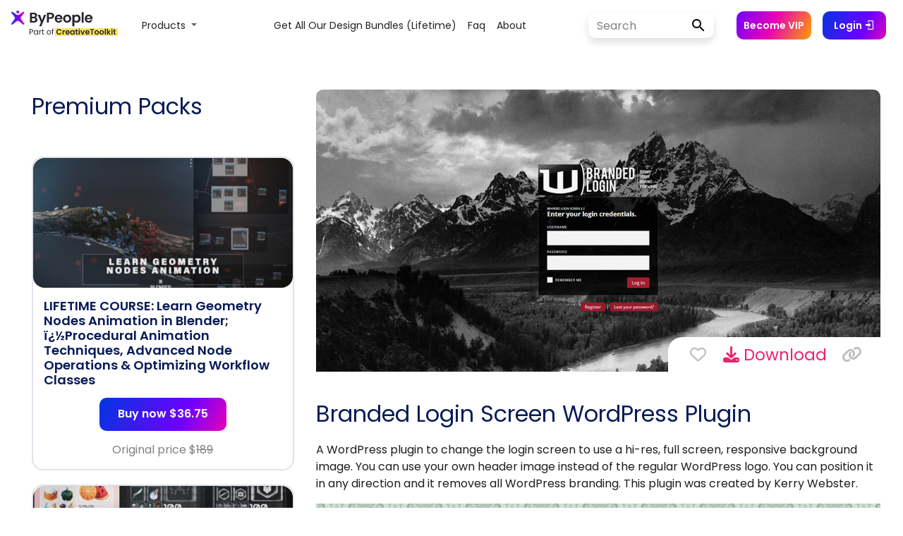

--- FILE ---
content_type: text/html; charset=UTF-8
request_url: https://www.bypeople.com/branded-login-screen-wordpress-plugin/
body_size: 36220
content:
<!DOCTYPE html>
<html>

<head>
			<!-- Google Tag Manager -->
		<script>
			(function(w, d, s, l, i) {
				w[l] = w[l] || [];
				w[l].push({
					'gtm.start': new Date().getTime(),
					event: 'gtm.js'
				});
				var f = d.getElementsByTagName(s)[0],
					j = d.createElement(s),
					dl = l != 'dataLayer' ? '&l=' + l : '';
				j.async = true;
				j.src =
					'https://www.googletagmanager.com/gtm.js?id=' + i + dl;
				f.parentNode.insertBefore(j, f);
			})(window, document, 'script', 'dataLayer', 'GTM-TLW3VH9');
		</script>
		<!-- End Google Tag Manager -->
	<!--<link rel="stylesheet" href="/bootstrap/4.0.0/css/bootstrap.min.css" integrity="sha384-Gn5384xqQ1aoWXA+058RXPxPg6fy4IWvTNh0E263XmFcJlSAwiGgFAW/dAiS6JXm" crossorigin="anonymous">-->
	<link rel="stylesheet" href="https://maxcdn.bootstrapcdn.com/bootstrap/4.0.0/css/bootstrap.min.css" integrity="sha384-Gn5384xqQ1aoWXA+058RXPxPg6fy4IWvTNh0E263XmFcJlSAwiGgFAW/dAiS6JXm" crossorigin="anonymous">
	<link rel="stylesheet" type="text/css" href="/wp-content/themes/bppl-alpha/assets/css/v2/styles-posts.css">


	<link rel="preload" href="https://fonts.googleapis.com/css?family=Poppins:400,600&display=swap" as="style" onload="this.onload=null;this.rel='stylesheet'">
	<noscript>
		<link rel="stylesheet" href="https://fonts.googleapis.com/css?family=Poppins:400,600&display=swap">
	</noscript>

	<link href="https://fonts.googleapis.com/css?family=Open+Sans" rel="stylesheet">
	<link href="https://fonts.googleapis.com/css?family=Roboto+Slab" rel="stylesheet">

	<link rel="stylesheet" href="https://cdnjs.cloudflare.com/ajax/libs/font-awesome/6.6.0/css/all.min.css">
	<link rel="stylesheet" href="https://cdnjs.cloudflare.com/ajax/libs/animate.css/3.7.0/animate.min.css">

	<link rel="stylesheet" href="https://cdn.materialdesignicons.com/5.0.45/css/materialdesignicons.min.css" media="print" onload="this.media='all'">
	<noscript>
		<link rel="stylesheet" href="https://cdn.materialdesignicons.com/5.0.45/css/materialdesignicons.min.css" media="print" onload="this.media='all'">
	</noscript>

	<script src="https://ajax.googleapis.com/ajax/libs/jquery/3.3.1/jquery.min.js"></script>

	<script src="https://cdnjs.cloudflare.com/ajax/libs/popper.js/1.12.9/umd/popper.min.js" integrity="sha384-ApNbgh9B+Y1QKtv3Rn7W3mgPxhU9K/ScQsAP7hUibX39j7fakFPskvXusvfa0b4Q" crossorigin="anonymous"></script>
	<script src="https://maxcdn.bootstrapcdn.com/bootstrap/4.0.0/js/bootstrap.min.js" integrity="sha384-JZR6Spejh4U02d8jOt6vLEHfe/JQGiRRSQQxSfFWpi1MquVdAyjUar5+76PVCmYl" crossorigin="anonymous"></script>

	<script type="text/javascript" src="https://www.bypeople.com/wp-content/themes/bppl-alpha/assets/js/v2/main-v2-clean.js?version=1.0"></script>


	<link rel="icon" type="image/png" sizes="32x32" href="https://www.bypeople.com/wp-content/themes/bppl-alpha/assets/images/v2/favicon-32x32.png">
	<link rel="icon" type="image/png" sizes="16x16" href="https://www.bypeople.com/wp-content/themes/bppl-alpha/assets/images/v2/favicon-16x16.png">


			<!-- Facebook Pixel Code -->
		<script>
			! function(f, b, e, v, n, t, s) {
				if (f.fbq) return;
				n = f.fbq = function() {
					n.callMethod ?
						n.callMethod.apply(n, arguments) : n.queue.push(arguments)
				};
				if (!f._fbq) f._fbq = n;
				n.push = n;
				n.loaded = !0;
				n.version = '2.0';
				n.queue = [];
				t = b.createElement(e);
				t.async = !0;
				t.src = v;
				s = b.getElementsByTagName(e)[0];
				s.parentNode.insertBefore(t, s)
			}(window, document, 'script',
				'https://connect.facebook.net/en_US/fbevents.js');
			fbq('init', '527079144145419');
			fbq('track', 'PageView');
		</script>
		<noscript><img height="1" width="1" style="display:none"
				src="https://www.facebook.com/tr?id=527079144145419&ev=PageView&noscript=1" /></noscript>
		<!-- End Facebook Pixel Code -->

	
		<meta name="viewport" content="width=device-width, initial-scale=1">
	<meta property="title" content="Branded Login Screen WordPress Plugin | Bypeople">
	<meta name="description" content="A WordPress plugin to change the login screen to use a hi-res, full screen, responsive background image. You can use your own header image instead of the regular WordPress logo. You can position it in any direction and it removes all WordPress branding. This plugin was created by Kerry Webster.">
	<meta name="twitter:widgets:csp" content="on">
	<!-- Facebook fields -->
	<meta property="og:title" content="Branded Login Screen WordPress Plugin | Bypeople">
	<meta property="og:url" content="https://www.bypeople.com/branded-login-screen-wordpress-plugin">
	<meta property="og:description" content="A WordPress plugin to change the login screen to use a hi-res, full screen, responsive background image. You can use your own header image instead of the regular WordPress logo. You can position it in any direction and it removes all WordPress branding. This plugin was created by Kerry Webster.">
	<meta property="og:image" content="https://www.bypeople.com/wp-content/uploads/2015/04/branded-login-screen-wordpress-plugin.png">
	<meta property="fb:app_id" content="299022556864918">
	<!-- Twitter fields -->
	<meta name="twitter:card" content="summary_large_image">
	<meta name="twitter:site" content="@bypeopleteam">
	<meta name="twitter:creator" content="@bypeopleteam">
	<meta name="twitter:title" content="Branded Login Screen WordPress Plugin | Bypeople">
	<meta name="twitter:url" content="https://www.bypeople.com/branded-login-screen-wordpress-plugin">
	<meta name="twitter:description" content="A WordPress plugin to change the login screen to use a hi-res, full screen, responsive background image. You can use your own header image instead of the regular WordPress logo. You can position it in any direction and it removes all WordPress branding. This plugin was created by Kerry Webster.">
	<meta name="twitter:image" content="https://www.bypeople.com/wp-content/uploads/2015/04/branded-login-screen-wordpress-plugin.png">

	<title>Branded Login Screen WordPress Plugin | Bypeople</title>

	<script type="application/ld+json">
		{
			"@context": "http://schema.org/",
			"@type": "WebSite",
			"name": "Branded Login Screen WordPress Plugin | Bypeople",
			"headline": "Curated network for developers and designers",
			"image": "https://www.bypeople.com/wp-content/uploads/2015/04/branded-login-screen-wordpress-plugin.png",
			"thumbnailUrl": "https://www.bypeople.com/wp-content/uploads/2015/04/branded-login-screen-wordpress-plugin.png",
			"description": "A WordPress plugin to change the login screen to use a hi-res, full screen, responsive background image. You can use your own header image instead of the regular WordPress logo. You can position it in any direction and it removes all WordPress branding. This plugin was created by Kerry Webster.",
			"accessMode": ["visual", "tactile"],
			"accessibilityControl": ["fullMouseControl", "fullKeyboardControl"],
			"keywords": ["jQuery Autocomplete", "jQuery Audio libraries", "Bootstrap Themes", "Free Prestashop Themes", "Elegant Tumblr Themes", "Drupal Themes", "Concrete5 Themes", "BuddyPress Themes", "jQuery Blur", "jQuery Box", "jQuery Breadcrumb", "jQuery Button", "JQuery Galleries", "jQuery Gauges", "JQuery Grids", "jQuery Layout", "jQuery Lightbox", "jQuery Link", "jQuery Live Search", "jQuery Login", "jQuery Map", "Lazy load tools", "Photoshop Illustrations", "Photoshop List Templates", "Photoshop Login Forms", "Photoshop Mobile App Icons", "Photoshop Modal", "Photoshop Realistic Drawings", "Photoshop Ribbon", "Photoshop Settings Widgets", "Photoshop Shadow", "Photoshop Sidebar Menus"],
			"license": "https://www.bypeople.com/licensecommercial.pdf"
		}
	</script>


	

		<!-- Global site tag (gtag.js) - Google Analytics -->
		<script src="https://www.googletagmanager.com/gtag/js?id=AW-11077278143"></script>
		<script>
			window.dataLayer = window.dataLayer || [];

			function gtag() {
				dataLayer.push(arguments);
			}
			gtag('js', new Date());

			gtag('config', 'G-JGB5E47BV1');
		</script>

		<script type="text/javascript" src="//l.getsitecontrol.com/p4ryye1w.js"></script>

	

	<meta name='robots' content='max-image-preview:large' />
<link rel="alternate" type="application/rss+xml" title="ByPeople &raquo; Branded Login Screen WordPress Plugin Comments Feed" href="https://www.bypeople.com/branded-login-screen-wordpress-plugin/feed/" />
<link rel="alternate" title="oEmbed (JSON)" type="application/json+oembed" href="https://www.bypeople.com/wp-json/oembed/1.0/embed?url=https%3A%2F%2Fwww.bypeople.com%2Fbranded-login-screen-wordpress-plugin%2F" />
<link rel="alternate" title="oEmbed (XML)" type="text/xml+oembed" href="https://www.bypeople.com/wp-json/oembed/1.0/embed?url=https%3A%2F%2Fwww.bypeople.com%2Fbranded-login-screen-wordpress-plugin%2F&#038;format=xml" />
<style id='wp-img-auto-sizes-contain-inline-css' type='text/css'>
img:is([sizes=auto i],[sizes^="auto," i]){contain-intrinsic-size:3000px 1500px}
/*# sourceURL=wp-img-auto-sizes-contain-inline-css */
</style>
<style id='classic-theme-styles-inline-css' type='text/css'>
/*! This file is auto-generated */
.wp-block-button__link{color:#fff;background-color:#32373c;border-radius:9999px;box-shadow:none;text-decoration:none;padding:calc(.667em + 2px) calc(1.333em + 2px);font-size:1.125em}.wp-block-file__button{background:#32373c;color:#fff;text-decoration:none}
/*# sourceURL=/wp-includes/css/classic-themes.min.css */
</style>
<link rel='stylesheet' id='hide-admin-bar-based-on-user-roles-css' href='https://www.bypeople.com/wp-content/plugins/hide-admin-bar-based-on-user-roles/public/css/hide-admin-bar-based-on-user-roles-public.css' type='text/css' media='all' />
<script type="text/javascript" src="https://www.bypeople.com/wp-includes/js/jquery/jquery.min.js" id="jquery-core-js"></script>
<script type="text/javascript" src="https://www.bypeople.com/wp-includes/js/jquery/jquery-migrate.min.js" id="jquery-migrate-js"></script>
<script type="text/javascript" src="https://www.bypeople.com/wp-content/plugins/hide-admin-bar-based-on-user-roles/public/js/hide-admin-bar-based-on-user-roles-public.js" id="hide-admin-bar-based-on-user-roles-js"></script>
<link rel="https://api.w.org/" href="https://www.bypeople.com/wp-json/" /><link rel="alternate" title="JSON" type="application/json" href="https://www.bypeople.com/wp-json/wp/v2/posts/7641" /><link rel="EditURI" type="application/rsd+xml" title="RSD" href="https://www.bypeople.com/xmlrpc.php?rsd" />
<link rel="canonical" href="https://www.bypeople.com/branded-login-screen-wordpress-plugin/" />
<link rel='shortlink' href='https://www.bypeople.com/?p=7641' />
<link rel="icon" href="https://www.bypeople.com/wp-content/uploads/2020/08/favicon-32x32.png" sizes="32x32" />
<link rel="icon" href="https://www.bypeople.com/wp-content/uploads/2020/08/favicon-32x32.png" sizes="192x192" />
<link rel="apple-touch-icon" href="https://www.bypeople.com/wp-content/uploads/2020/08/favicon-32x32.png" />
<meta name="msapplication-TileImage" content="https://www.bypeople.com/wp-content/uploads/2020/08/favicon-32x32.png" />
<style id='global-styles-inline-css' type='text/css'>
:root{--wp--preset--aspect-ratio--square: 1;--wp--preset--aspect-ratio--4-3: 4/3;--wp--preset--aspect-ratio--3-4: 3/4;--wp--preset--aspect-ratio--3-2: 3/2;--wp--preset--aspect-ratio--2-3: 2/3;--wp--preset--aspect-ratio--16-9: 16/9;--wp--preset--aspect-ratio--9-16: 9/16;--wp--preset--color--black: #000000;--wp--preset--color--cyan-bluish-gray: #abb8c3;--wp--preset--color--white: #ffffff;--wp--preset--color--pale-pink: #f78da7;--wp--preset--color--vivid-red: #cf2e2e;--wp--preset--color--luminous-vivid-orange: #ff6900;--wp--preset--color--luminous-vivid-amber: #fcb900;--wp--preset--color--light-green-cyan: #7bdcb5;--wp--preset--color--vivid-green-cyan: #00d084;--wp--preset--color--pale-cyan-blue: #8ed1fc;--wp--preset--color--vivid-cyan-blue: #0693e3;--wp--preset--color--vivid-purple: #9b51e0;--wp--preset--gradient--vivid-cyan-blue-to-vivid-purple: linear-gradient(135deg,rgb(6,147,227) 0%,rgb(155,81,224) 100%);--wp--preset--gradient--light-green-cyan-to-vivid-green-cyan: linear-gradient(135deg,rgb(122,220,180) 0%,rgb(0,208,130) 100%);--wp--preset--gradient--luminous-vivid-amber-to-luminous-vivid-orange: linear-gradient(135deg,rgb(252,185,0) 0%,rgb(255,105,0) 100%);--wp--preset--gradient--luminous-vivid-orange-to-vivid-red: linear-gradient(135deg,rgb(255,105,0) 0%,rgb(207,46,46) 100%);--wp--preset--gradient--very-light-gray-to-cyan-bluish-gray: linear-gradient(135deg,rgb(238,238,238) 0%,rgb(169,184,195) 100%);--wp--preset--gradient--cool-to-warm-spectrum: linear-gradient(135deg,rgb(74,234,220) 0%,rgb(151,120,209) 20%,rgb(207,42,186) 40%,rgb(238,44,130) 60%,rgb(251,105,98) 80%,rgb(254,248,76) 100%);--wp--preset--gradient--blush-light-purple: linear-gradient(135deg,rgb(255,206,236) 0%,rgb(152,150,240) 100%);--wp--preset--gradient--blush-bordeaux: linear-gradient(135deg,rgb(254,205,165) 0%,rgb(254,45,45) 50%,rgb(107,0,62) 100%);--wp--preset--gradient--luminous-dusk: linear-gradient(135deg,rgb(255,203,112) 0%,rgb(199,81,192) 50%,rgb(65,88,208) 100%);--wp--preset--gradient--pale-ocean: linear-gradient(135deg,rgb(255,245,203) 0%,rgb(182,227,212) 50%,rgb(51,167,181) 100%);--wp--preset--gradient--electric-grass: linear-gradient(135deg,rgb(202,248,128) 0%,rgb(113,206,126) 100%);--wp--preset--gradient--midnight: linear-gradient(135deg,rgb(2,3,129) 0%,rgb(40,116,252) 100%);--wp--preset--font-size--small: 13px;--wp--preset--font-size--medium: 20px;--wp--preset--font-size--large: 36px;--wp--preset--font-size--x-large: 42px;--wp--preset--spacing--20: 0.44rem;--wp--preset--spacing--30: 0.67rem;--wp--preset--spacing--40: 1rem;--wp--preset--spacing--50: 1.5rem;--wp--preset--spacing--60: 2.25rem;--wp--preset--spacing--70: 3.38rem;--wp--preset--spacing--80: 5.06rem;--wp--preset--shadow--natural: 6px 6px 9px rgba(0, 0, 0, 0.2);--wp--preset--shadow--deep: 12px 12px 50px rgba(0, 0, 0, 0.4);--wp--preset--shadow--sharp: 6px 6px 0px rgba(0, 0, 0, 0.2);--wp--preset--shadow--outlined: 6px 6px 0px -3px rgb(255, 255, 255), 6px 6px rgb(0, 0, 0);--wp--preset--shadow--crisp: 6px 6px 0px rgb(0, 0, 0);}:where(.is-layout-flex){gap: 0.5em;}:where(.is-layout-grid){gap: 0.5em;}body .is-layout-flex{display: flex;}.is-layout-flex{flex-wrap: wrap;align-items: center;}.is-layout-flex > :is(*, div){margin: 0;}body .is-layout-grid{display: grid;}.is-layout-grid > :is(*, div){margin: 0;}:where(.wp-block-columns.is-layout-flex){gap: 2em;}:where(.wp-block-columns.is-layout-grid){gap: 2em;}:where(.wp-block-post-template.is-layout-flex){gap: 1.25em;}:where(.wp-block-post-template.is-layout-grid){gap: 1.25em;}.has-black-color{color: var(--wp--preset--color--black) !important;}.has-cyan-bluish-gray-color{color: var(--wp--preset--color--cyan-bluish-gray) !important;}.has-white-color{color: var(--wp--preset--color--white) !important;}.has-pale-pink-color{color: var(--wp--preset--color--pale-pink) !important;}.has-vivid-red-color{color: var(--wp--preset--color--vivid-red) !important;}.has-luminous-vivid-orange-color{color: var(--wp--preset--color--luminous-vivid-orange) !important;}.has-luminous-vivid-amber-color{color: var(--wp--preset--color--luminous-vivid-amber) !important;}.has-light-green-cyan-color{color: var(--wp--preset--color--light-green-cyan) !important;}.has-vivid-green-cyan-color{color: var(--wp--preset--color--vivid-green-cyan) !important;}.has-pale-cyan-blue-color{color: var(--wp--preset--color--pale-cyan-blue) !important;}.has-vivid-cyan-blue-color{color: var(--wp--preset--color--vivid-cyan-blue) !important;}.has-vivid-purple-color{color: var(--wp--preset--color--vivid-purple) !important;}.has-black-background-color{background-color: var(--wp--preset--color--black) !important;}.has-cyan-bluish-gray-background-color{background-color: var(--wp--preset--color--cyan-bluish-gray) !important;}.has-white-background-color{background-color: var(--wp--preset--color--white) !important;}.has-pale-pink-background-color{background-color: var(--wp--preset--color--pale-pink) !important;}.has-vivid-red-background-color{background-color: var(--wp--preset--color--vivid-red) !important;}.has-luminous-vivid-orange-background-color{background-color: var(--wp--preset--color--luminous-vivid-orange) !important;}.has-luminous-vivid-amber-background-color{background-color: var(--wp--preset--color--luminous-vivid-amber) !important;}.has-light-green-cyan-background-color{background-color: var(--wp--preset--color--light-green-cyan) !important;}.has-vivid-green-cyan-background-color{background-color: var(--wp--preset--color--vivid-green-cyan) !important;}.has-pale-cyan-blue-background-color{background-color: var(--wp--preset--color--pale-cyan-blue) !important;}.has-vivid-cyan-blue-background-color{background-color: var(--wp--preset--color--vivid-cyan-blue) !important;}.has-vivid-purple-background-color{background-color: var(--wp--preset--color--vivid-purple) !important;}.has-black-border-color{border-color: var(--wp--preset--color--black) !important;}.has-cyan-bluish-gray-border-color{border-color: var(--wp--preset--color--cyan-bluish-gray) !important;}.has-white-border-color{border-color: var(--wp--preset--color--white) !important;}.has-pale-pink-border-color{border-color: var(--wp--preset--color--pale-pink) !important;}.has-vivid-red-border-color{border-color: var(--wp--preset--color--vivid-red) !important;}.has-luminous-vivid-orange-border-color{border-color: var(--wp--preset--color--luminous-vivid-orange) !important;}.has-luminous-vivid-amber-border-color{border-color: var(--wp--preset--color--luminous-vivid-amber) !important;}.has-light-green-cyan-border-color{border-color: var(--wp--preset--color--light-green-cyan) !important;}.has-vivid-green-cyan-border-color{border-color: var(--wp--preset--color--vivid-green-cyan) !important;}.has-pale-cyan-blue-border-color{border-color: var(--wp--preset--color--pale-cyan-blue) !important;}.has-vivid-cyan-blue-border-color{border-color: var(--wp--preset--color--vivid-cyan-blue) !important;}.has-vivid-purple-border-color{border-color: var(--wp--preset--color--vivid-purple) !important;}.has-vivid-cyan-blue-to-vivid-purple-gradient-background{background: var(--wp--preset--gradient--vivid-cyan-blue-to-vivid-purple) !important;}.has-light-green-cyan-to-vivid-green-cyan-gradient-background{background: var(--wp--preset--gradient--light-green-cyan-to-vivid-green-cyan) !important;}.has-luminous-vivid-amber-to-luminous-vivid-orange-gradient-background{background: var(--wp--preset--gradient--luminous-vivid-amber-to-luminous-vivid-orange) !important;}.has-luminous-vivid-orange-to-vivid-red-gradient-background{background: var(--wp--preset--gradient--luminous-vivid-orange-to-vivid-red) !important;}.has-very-light-gray-to-cyan-bluish-gray-gradient-background{background: var(--wp--preset--gradient--very-light-gray-to-cyan-bluish-gray) !important;}.has-cool-to-warm-spectrum-gradient-background{background: var(--wp--preset--gradient--cool-to-warm-spectrum) !important;}.has-blush-light-purple-gradient-background{background: var(--wp--preset--gradient--blush-light-purple) !important;}.has-blush-bordeaux-gradient-background{background: var(--wp--preset--gradient--blush-bordeaux) !important;}.has-luminous-dusk-gradient-background{background: var(--wp--preset--gradient--luminous-dusk) !important;}.has-pale-ocean-gradient-background{background: var(--wp--preset--gradient--pale-ocean) !important;}.has-electric-grass-gradient-background{background: var(--wp--preset--gradient--electric-grass) !important;}.has-midnight-gradient-background{background: var(--wp--preset--gradient--midnight) !important;}.has-small-font-size{font-size: var(--wp--preset--font-size--small) !important;}.has-medium-font-size{font-size: var(--wp--preset--font-size--medium) !important;}.has-large-font-size{font-size: var(--wp--preset--font-size--large) !important;}.has-x-large-font-size{font-size: var(--wp--preset--font-size--x-large) !important;}
/*# sourceURL=global-styles-inline-css */
</style>
</head>

<body>

	
<aside class="detail-modal col-12 col-md-12 col-lg-12 col-xl-12" id="detail-view">
	<span class="list-nav prev-list" data-navigate="prev"><i class="fa fa-chevron-left fa-4x"></i></span>
	<span class="list-nav next-list" data-navigate="next"><i class="fa fa-chevron-right fa-4x"></i></span>
	<button class="close-detail-btn"><i class="fa fa-times fa-2x"></i></button>
	<div class="detail-v2-main-scroll">
		<div class="container">
			<div class="detail-content">
				
			</div>
		</div>
	</div>
</aside><div class="v2-nav">
	<style>
  .btn:hover {
    opacity: 0.8;
  }

  .v2-nav {
    position: relative;
    top: 0;
    left: 0;
    width: 100%;
    height: 72px;
    z-index: 99;
    background-color: #fff;
  }

  #main-v2-toggler {
    position: fixed;
    right: 46px;
    border: none;
    height: 25px;
  }

  form.search-form-v2 input#search {
    width: 125px;
    height: 36px;
    border: none;
    background-color: #fff;
    border-radius: 15px 0 0 15px;
    border-right: none;
    font-family: 'Poppins', sans-serif;
  }

  form.search-form-v2 input#search::placeholder {
    color: gray;
    font-family: 'Poppins', 'Poppins', sans-serif;
  }

  .btn-login-cart-vip {
    text-align: center;
    align-items: center;
    display: contents;
  }

  .become-vip-button {
    background: linear-gradient(116.49deg, #7000ff, #e700b7 47.4%, #ffa000);
    color: white;
    border: none;
    border-radius: 10px;
    font-size: 14px;
    font-family: 'Poppins', sans-serif;
    font-weight: 600;
    padding: 6px 10px;
    height: 40px;
    display: flex;
    align-items: center;
  }

  #become-vip-button:hover {
    opacity: 0.8;
    cursor: pointer;
  }

  .search-form-v2 {
    position: relative;
    display: flex;
    align-items: center;
    width: 100%;
    box-shadow: 0 0 6px rgb(0 0 0 / 3%), 0 5px 16px rgb(0 0 0 / 4%), 0 7px 10px rgb(0 0 0 / 8%);
    border-radius: 10px;
  }

  .search-form-v2:hover {
    box-shadow: 0 7px 6px rgba(0, 0, 0, .03), 0 15px 16px rgba(0, 0, 0, .04), 0 24px 30px rgba(0, 0, 0, .08);
  }

  .submit-search {
    background-color: #fff;
    color: #000;
    line-height: 1;
    width: 50px;
    height: 36px;
    font-size: 18px;
    padding: 0 16px;
    border-radius: 0 15px 15px 0;
    border-left: none;
    margin-left: 3px;
  }

  .submit-search:hover {
    opacity: 0.8;
  }

  #user-name {
    font-size: 14px;
    color: var(--color1);
    opacity: 0.7;
    display: inline-block;
    /*white-space: nowrap;
    overflow: hidden;
    text-overflow: ellipsis;*/
    max-width: 130px;
    vertical-align: middle;
    font-weight: 600;
  }

  #user-name.vip-user:after {
    content: " (VIP)";
    font-weight: 600;
    color: var(--first-bypeople-color);
  }

  .mx-3 {
    margin-left: 1rem !important;
  }

  #login-button:hover,
  #join-button:hover {
    opacity: 0.8;
    cursor: pointer;
  }

  #menu-menu_v2 {
    margin-left: auto !important;
    margin-right: auto !important;
  }

  /* #menu-menu_v2 li:first-child {
    min-width: 137px !important;
  } */
  .bppl-v2-navbar .nav-main .nav-item>.nav-link {
    font-family: 'Poppins', serif;
    text-transform: capitalize;
    font-size: 14px;
    color: rgba(0, 0, 0, .87);
    font-weight: 400;
  }

  .dropdown-link {
    font-family: 'Poppins', serif;
    text-transform: capitalize;
    font-size: 14px;
    color: rgba(0, 0, 0, .87);
    font-weight: 400;
    background-color: unset;
  }

  .nav-link:hover,
  .dropdown-link:hover {
    background-color: #efefef;
  }

  .form-control {
    font-size: 16px;
  }

  #mobile-deals-menu {
    display: none;
  }

  .dropdown-item {
    font-family: 'Poppins', sans-serif;
    font-size: 14px;
  }

  .dropdown-menu-deals {
    min-width: 45rem;
    border: unset;
    box-shadow: 0 0px 22px -14px rgb(0 0 0);
  }

  @media (max-width: 1024px) {
    .bppl-v2-navbar .nav-main .nav-item>.nav-link {
      text-align: right;
    }
  }

  @media (max-width: 1199px) {
    .become-vip-button {
      margin: 5% 0;
      width: 109px;
    }

    form.search-form-v2 input#search {
      width: 100%;
    }
  }

  @media (max-width: 1270px) {
    form.search-form-v2 input#search {
      width: 98px;
    }
  }

  @media (max-width: 1360px) {
    #join-button {
      display: none;
    }
  }

  @media (max-width: 992px) {

    .btn-login-cart-vip {
      text-align: right;
      align-items: flex-start;
      display: block;
    }

    .btn-login-cart-vip li {
      margin: 0px !important;
    }

    #user-data {
      margin-left: 0 !important;
      margin-right: 0 !important;
    }

    .nav-menu-items {
      display: none;
    }

    #facebook-community {
      display: none;
    }

    .navbar-nav .dropdown-menu {
      margin-left: -40px;
    }

    #li-user-name {
      margin-right: 0 !important;
    }

    #dropdown-items {
      margin: 0 !important;
    }

    #dropdown-menu {
      display: none;
    }

    #mobile-deals-menu {
      display: block;
      text-align: right;
      margin: 20px 0 50px 0;
    }

    .dropdown-item {
      padding: 5px 0;
    }
  }

  .fixed-bottom-pricing {
    display: none;
    position: fixed;
    right: 0;
    bottom: 0px;
    z-index: 1030;

  }

  .fixed-bottom-pricing #navbarDropdown {
    text-align: end;
    color: #0d84ff;
    padding: 10px 24px;
  }

  .fixed-bottom-pricing .fa-trash-alt {
    color: #ff00009c;
  }

  .fixed-bottom-pricing .navbar-nav .dropdown-menu {
    margin-left: 0 !important;
  }

  @media (max-width: 700px) {

    .fixed-bottom-pricing {
      padding-top: 2px;
      right: 0px;
      bottom: 0px;
    }

    .fixed-bottom-pricing #navbarDropdown {
      text-align: end;
      color: #0d84ff;
      padding: 2px 2px;
    }




    .fixed-bottom-pricing .navbar-nav .dropdown-menu {
      margin-left: 5px !important;
    }


  }


  @media (max-width: 900px) {
    .alert-add-to-cart {
      display: none;
    }
  }

  .widget-visible,
  .widget-visible iframe {
    z-index: 99 !important;
  }


  @-webkit-keyframes fadein {
    0% {
      opacity: 0;
    }

    100% {
      opacity: 1;
    }
  }

  @-moz-keyframes fadein {
    0% {
      opacity: 0;
    }

    100% {
      opacity: 1;
    }
  }

  @keyframes fadein {
    0% {
      opacity: 0;
    }

    100% {
      opacity: 1;
    }
  }

  .alert-add-to-cart {
    -webkit-animation: fadein 1s ease-in alternate;
    -moz-animation: fadein 1s ease-in alternate;
    animation: fadein 1s ease-in alternate;
  }

  .prices-box {
    border: 3px solid rgb(224, 8, 118);
  }
</style>

<nav id="bppl-v2-navbar" class="navbar navbar-expand-lg navbar-light bppl-v2-navbar">
  <!-- <div class="mobile-nav">
    <ul class="nav-menu-items">
      <a href="https://www.bypeople.com/premium" style="font-family: 'Poppins', sans-serif;font-size: 14px;font-weight: 600;color: #000;text-transform: capitalize;">deals</a>
      <a href="https://freebies.bypeople.com" style="font-family: 'Poppins', sans-serif;font-size: 14px;font-weight: 600;color: #000;text-transform: capitalize;">&nbsp;&nbsp;&nbsp;&nbsp;freebies</a>
    </ul>
  </div> -->
  <a class="navbar-brand mr-auto ml-md-auto" href="https://www.bypeople.com/">
    <svg width="151" height="44" viewBox="0 0 151 44" fill="none" xmlns="http://www.w3.org/2000/svg" style="margin: 0 5px 0 0">
      <path d="M18.2163 23.1511C18.3808 23.3836 18.4551 23.668 18.4255 23.9512C18.3958 24.2344 18.2641 24.4972 18.055 24.6905C17.838 24.8905 17.5537 25.0015 17.2586 25.0015C16.9839 25.0016 16.7179 24.9051 16.5073 24.7288L11.141 20.2412C10.027 19.3096 8.40584 19.3096 7.29191 20.2411L1.92557 24.7288C1.71487 24.9051 1.44886 25.0016 1.17413 25.0015C0.878925 25.0018 0.594481 24.8907 0.377542 24.6905C0.168678 24.497 0.0371856 24.2343 0.00751073 23.9511C-0.0221641 23.668 0.0520008 23.3837 0.216213 23.1511L4.44038 17.1891C5.21876 16.0905 5.16987 14.6078 4.32081 13.5629L0.263276 8.56925C0.0852807 8.35064 -0.00799108 8.0752 0.000537089 7.79342C0.00906525 7.51164 0.118825 7.24238 0.309715 7.03493C0.419768 6.91549 0.55339 6.82015 0.702147 6.75497C0.850905 6.6898 1.01157 6.65619 1.17398 6.65625C1.41003 6.65644 1.64052 6.72789 1.83527 6.86129L7.52414 10.7478C8.54463 11.4449 9.88824 11.4449 10.9087 10.7478L16.5976 6.86129C16.7918 6.72787 17.0218 6.6564 17.2574 6.65625C17.4199 6.65602 17.5806 6.68955 17.7294 6.75474C17.8782 6.81993 18.0119 6.91535 18.1219 7.03493C18.313 7.2422 18.423 7.51137 18.4318 7.79315C18.4406 8.07493 18.3475 8.35047 18.1697 8.56925L14.1123 13.563C13.2633 14.6079 13.2144 16.0904 13.9927 17.189L18.2163 23.1511Z" fill="url(#paint0_linear)" />
      <path d="M11.2291 7.0783C11.2376 7.6207 11.0302 8.14423 10.6527 8.5338C10.2752 8.92338 9.7585 9.14713 9.2161 9.15582C8.67376 9.14705 8.15709 8.92329 7.77967 8.53373C7.40225 8.14416 7.19497 7.62065 7.20337 7.0783C7.19505 6.5359 7.40235 6.0124 7.77973 5.62272C8.15711 5.23304 8.67372 5.00907 9.2161 5C9.75854 5.00899 10.2752 5.23292 10.6527 5.6226C11.0301 6.01229 11.2375 6.53585 11.2291 7.0783V7.0783Z" fill="url(#paint1_linear)" />
      <path d="M34.3 14.84C35.0867 14.9867 35.7333 15.38 36.24 16.02C36.7467 16.66 37 17.3933 37 18.22C37 18.9667 36.8133 19.6267 36.44 20.2C36.08 20.76 35.5533 21.2 34.86 21.52C34.1667 21.84 33.3467 22 32.4 22H26.38V8.04H32.14C33.0867 8.04 33.9 8.19333 34.58 8.5C35.2733 8.80667 35.7933 9.23333 36.14 9.78C36.5 10.3267 36.68 10.9467 36.68 11.64C36.68 12.4533 36.46 13.1333 36.02 13.68C35.5933 14.2267 35.02 14.6133 34.3 14.84ZM29.18 13.8H31.74C32.4067 13.8 32.92 13.6533 33.28 13.36C33.64 13.0533 33.82 12.62 33.82 12.06C33.82 11.5 33.64 11.0667 33.28 10.76C32.92 10.4533 32.4067 10.3 31.74 10.3H29.18V13.8ZM32 19.72C32.68 19.72 33.2067 19.56 33.58 19.24C33.9667 18.92 34.16 18.4667 34.16 17.88C34.16 17.28 33.96 16.8133 33.56 16.48C33.16 16.1333 32.62 15.96 31.94 15.96H29.18V19.72H32ZM49.4316 10.92L42.5716 27.24H39.5916L41.9916 21.72L37.5516 10.92H40.6916L43.5516 18.66L46.4516 10.92H49.4316ZM60.7209 12.36C60.7209 13.1067 60.5409 13.8067 60.1809 14.46C59.8343 15.1133 59.2809 15.64 58.5209 16.04C57.7743 16.44 56.8276 16.64 55.6809 16.64H53.3409V22H50.5409V8.04H55.6809C56.7609 8.04 57.6809 8.22667 58.4409 8.6C59.2009 8.97333 59.7676 9.48667 60.1409 10.14C60.5276 10.7933 60.7209 11.5333 60.7209 12.36ZM55.5609 14.38C56.3343 14.38 56.9076 14.2067 57.2809 13.86C57.6543 13.5 57.8409 13 57.8409 12.36C57.8409 11 57.0809 10.32 55.5609 10.32H53.3409V14.38H55.5609ZM72.6089 16.22C72.6089 16.62 72.5822 16.98 72.5289 17.3H64.4289C64.4956 18.1 64.7756 18.7267 65.2689 19.18C65.7622 19.6333 66.3689 19.86 67.0889 19.86C68.1289 19.86 68.8689 19.4133 69.3089 18.52H72.3289C72.0089 19.5867 71.3956 20.4667 70.4889 21.16C69.5822 21.84 68.4689 22.18 67.1489 22.18C66.0822 22.18 65.1222 21.9467 64.2689 21.48C63.4289 21 62.7689 20.3267 62.2889 19.46C61.8222 18.5933 61.5889 17.5933 61.5889 16.46C61.5889 15.3133 61.8222 14.3067 62.2889 13.44C62.7556 12.5733 63.4089 11.9067 64.2489 11.44C65.0889 10.9733 66.0556 10.74 67.1489 10.74C68.2022 10.74 69.1422 10.9667 69.9689 11.42C70.8089 11.8733 71.4556 12.52 71.9089 13.36C72.3756 14.1867 72.6089 15.14 72.6089 16.22ZM69.7089 15.42C69.6956 14.7 69.4356 14.1267 68.9289 13.7C68.4222 13.26 67.8022 13.04 67.0689 13.04C66.3756 13.04 65.7889 13.2533 65.3089 13.68C64.8422 14.0933 64.5556 14.6733 64.4489 15.42H69.7089ZM79.1727 22.18C78.106 22.18 77.146 21.9467 76.2927 21.48C75.4393 21 74.766 20.3267 74.2727 19.46C73.7927 18.5933 73.5527 17.5933 73.5527 16.46C73.5527 15.3267 73.7993 14.3267 74.2927 13.46C74.7993 12.5933 75.486 11.9267 76.3527 11.46C77.2193 10.98 78.186 10.74 79.2527 10.74C80.3193 10.74 81.286 10.98 82.1527 11.46C83.0193 11.9267 83.6993 12.5933 84.1927 13.46C84.6993 14.3267 84.9527 15.3267 84.9527 16.46C84.9527 17.5933 84.6927 18.5933 84.1727 19.46C83.666 20.3267 82.9727 21 82.0927 21.48C81.226 21.9467 80.2527 22.18 79.1727 22.18ZM79.1727 19.74C79.6793 19.74 80.1527 19.62 80.5927 19.38C81.046 19.1267 81.406 18.7533 81.6727 18.26C81.9393 17.7667 82.0727 17.1667 82.0727 16.46C82.0727 15.4067 81.7927 14.6 81.2327 14.04C80.686 13.4667 80.0127 13.18 79.2127 13.18C78.4127 13.18 77.7393 13.4667 77.1927 14.04C76.6593 14.6 76.3927 15.4067 76.3927 16.46C76.3927 17.5133 76.6527 18.3267 77.1727 18.9C77.706 19.46 78.3727 19.74 79.1727 19.74ZM89.4066 12.52C89.7666 12.0133 90.2599 11.5933 90.8866 11.26C91.5266 10.9133 92.2532 10.74 93.0666 10.74C94.0132 10.74 94.8666 10.9733 95.6266 11.44C96.3999 11.9067 97.0066 12.5733 97.4466 13.44C97.8999 14.2933 98.1266 15.2867 98.1266 16.42C98.1266 17.5533 97.8999 18.56 97.4466 19.44C97.0066 20.3067 96.3999 20.98 95.6266 21.46C94.8666 21.94 94.0132 22.18 93.0666 22.18C92.2532 22.18 91.5332 22.0133 90.9066 21.68C90.2932 21.3467 89.7932 20.9267 89.4066 20.42V27.28H86.6066V10.92H89.4066V12.52ZM95.2666 16.42C95.2666 15.7533 95.1266 15.18 94.8466 14.7C94.5799 14.2067 94.2199 13.8333 93.7666 13.58C93.3266 13.3267 92.8466 13.2 92.3266 13.2C91.8199 13.2 91.3399 13.3333 90.8866 13.6C90.4466 13.8533 90.0866 14.2267 89.8066 14.72C89.5399 15.2133 89.4066 15.7933 89.4066 16.46C89.4066 17.1267 89.5399 17.7067 89.8066 18.2C90.0866 18.6933 90.4466 19.0733 90.8866 19.34C91.3399 19.5933 91.8199 19.72 92.3266 19.72C92.8466 19.72 93.3266 19.5867 93.7666 19.32C94.2199 19.0533 94.5799 18.6733 94.8466 18.18C95.1266 17.6867 95.2666 17.1 95.2666 16.42ZM102.561 7.2V22H99.7612V7.2H102.561ZM115.228 16.22C115.228 16.62 115.201 16.98 115.148 17.3H107.048C107.114 18.1 107.394 18.7267 107.888 19.18C108.381 19.6333 108.988 19.86 109.708 19.86C110.748 19.86 111.488 19.4133 111.928 18.52H114.948C114.628 19.5867 114.014 20.4667 113.108 21.16C112.201 21.84 111.088 22.18 109.768 22.18C108.701 22.18 107.741 21.9467 106.888 21.48C106.048 21 105.388 20.3267 104.908 19.46C104.441 18.5933 104.208 17.5933 104.208 16.46C104.208 15.3133 104.441 14.3067 104.908 13.44C105.374 12.5733 106.028 11.9067 106.868 11.44C107.708 10.9733 108.674 10.74 109.768 10.74C110.821 10.74 111.761 10.9667 112.588 11.42C113.428 11.8733 114.074 12.52 114.528 13.36C114.994 14.1867 115.228 15.14 115.228 16.22ZM112.328 15.42C112.314 14.7 112.054 14.1267 111.548 13.7C111.041 13.26 110.421 13.04 109.688 13.04C108.994 13.04 108.408 13.2533 107.928 13.68C107.461 14.0933 107.174 14.6733 107.068 15.42H112.328Z" fill="#24252C" />

      <style>
        svg #ct-link #ct-highlight {
          transition: all 300ms ease-in-out;
        }

        svg #ct-link:hover #ct-highlight {
          fill: #97fffb;
        }
      </style>
      <rect fill="black" fill-opacity="0" x="38.4355" y="0.25" width="89.0278" height="16.5" />
      <a id="ct-link" target="_blank" href="https://www.bypeople.com/creative-toolkit/">
        <rect id="ct-highlight" x="62" y="30" width="89" height="11" fill="#FEE45A" />
      </a>
      <path d="M30.973 33.577C30.973 34.215 30.753 34.7467 30.313 35.172C29.8803 35.59 29.2167 35.799 28.322 35.799H26.848V39H25.847V31.333H28.322C29.1873 31.333 29.8437 31.542 30.291 31.96C30.7457 32.378 30.973 32.917 30.973 33.577ZM28.322 34.974C28.8793 34.974 29.29 34.853 29.554 34.611C29.818 34.369 29.95 34.0243 29.95 33.577C29.95 32.631 29.4073 32.158 28.322 32.158H26.848V34.974H28.322ZM31.8431 35.964C31.8431 35.348 31.9678 34.809 32.2171 34.347C32.4665 33.8777 32.8075 33.5147 33.2401 33.258C33.6801 33.0013 34.1678 32.873 34.7031 32.873C35.2311 32.873 35.6895 32.9867 36.0781 33.214C36.4668 33.4413 36.7565 33.7273 36.9471 34.072V32.972H37.9591V39H36.9471V37.878C36.7491 38.23 36.4521 38.5233 36.0561 38.758C35.6675 38.9853 35.2128 39.099 34.6921 39.099C34.1568 39.099 33.6728 38.967 33.2401 38.703C32.8075 38.439 32.4665 38.0687 32.2171 37.592C31.9678 37.1153 31.8431 36.5727 31.8431 35.964ZM36.9471 35.975C36.9471 35.5203 36.8555 35.1243 36.6721 34.787C36.4888 34.4497 36.2395 34.193 35.9241 34.017C35.6161 33.8337 35.2751 33.742 34.9011 33.742C34.5271 33.742 34.1861 33.83 33.8781 34.006C33.5701 34.182 33.3245 34.4387 33.1411 34.776C32.9578 35.1133 32.8661 35.5093 32.8661 35.964C32.8661 36.426 32.9578 36.8293 33.1411 37.174C33.3245 37.5113 33.5701 37.7717 33.8781 37.955C34.1861 38.131 34.5271 38.219 34.9011 38.219C35.2751 38.219 35.6161 38.131 35.9241 37.955C36.2395 37.7717 36.4888 37.5113 36.6721 37.174C36.8555 36.8293 36.9471 36.4297 36.9471 35.975ZM40.6517 33.951C40.8277 33.6063 41.077 33.3387 41.3997 33.148C41.7297 32.9573 42.1294 32.862 42.5987 32.862V33.896H42.3347C41.2127 33.896 40.6517 34.5047 40.6517 35.722V39H39.6507V32.972H40.6517V33.951ZM44.9752 33.797V37.35C44.9752 37.6433 45.0376 37.8523 45.1622 37.977C45.2869 38.0943 45.5032 38.153 45.8112 38.153H46.5482V39H45.6462C45.0889 39 44.6709 38.8717 44.3922 38.615C44.1136 38.3583 43.9742 37.9367 43.9742 37.35V33.797H43.1932V32.972H43.9742V31.454H44.9752V32.972H46.5482V33.797H44.9752ZM53.3227 39.099C52.758 39.099 52.2447 38.9707 51.7827 38.714C51.328 38.4573 50.9687 38.0943 50.7047 37.625C50.448 37.1483 50.3197 36.5983 50.3197 35.975C50.3197 35.359 50.4517 34.8163 50.7157 34.347C50.987 33.8703 51.3537 33.5073 51.8157 33.258C52.2777 33.0013 52.7947 32.873 53.3667 32.873C53.9387 32.873 54.4557 33.0013 54.9177 33.258C55.3797 33.5073 55.7427 33.8667 56.0067 34.336C56.278 34.8053 56.4137 35.3517 56.4137 35.975C56.4137 36.5983 56.2743 37.1483 55.9957 37.625C55.7243 38.0943 55.354 38.4573 54.8847 38.714C54.4153 38.9707 53.8947 39.099 53.3227 39.099ZM53.3227 38.219C53.682 38.219 54.0193 38.1347 54.3347 37.966C54.65 37.7973 54.903 37.5443 55.0937 37.207C55.2917 36.8697 55.3907 36.459 55.3907 35.975C55.3907 35.491 55.2953 35.0803 55.1047 34.743C54.914 34.4057 54.6647 34.1563 54.3567 33.995C54.0487 33.8263 53.715 33.742 53.3557 33.742C52.989 33.742 52.6517 33.8263 52.3437 33.995C52.043 34.1563 51.801 34.4057 51.6177 34.743C51.4343 35.0803 51.3427 35.491 51.3427 35.975C51.3427 36.4663 51.4307 36.8807 51.6067 37.218C51.79 37.5553 52.032 37.8083 52.3327 37.977C52.6333 38.1383 52.9633 38.219 53.3227 38.219ZM60.1828 33.797H58.9178V39H57.9168V33.797H57.1358V32.972H57.9168V32.543C57.9168 31.8683 58.0891 31.377 58.4338 31.069C58.7858 30.7537 59.3468 30.596 60.1168 30.596V31.432C59.6768 31.432 59.3651 31.52 59.1818 31.696C59.0058 31.8647 58.9178 32.147 58.9178 32.543V32.972H60.1828V33.797ZM63.8205 35.15C63.8205 34.3947 63.9892 33.72 64.3265 33.126C64.6712 32.5247 65.1369 32.059 65.7235 31.729C66.3175 31.3917 66.9812 31.223 67.7145 31.223C68.5725 31.223 69.3242 31.443 69.9695 31.883C70.6149 32.323 71.0659 32.9317 71.3225 33.709H69.5515C69.3755 33.3423 69.1262 33.0673 68.8035 32.884C68.4882 32.7007 68.1215 32.609 67.7035 32.609C67.2562 32.609 66.8565 32.7153 66.5045 32.928C66.1599 33.1333 65.8885 33.4267 65.6905 33.808C65.4999 34.1893 65.4045 34.6367 65.4045 35.15C65.4045 35.656 65.4999 36.1033 65.6905 36.492C65.8885 36.8733 66.1599 37.1703 66.5045 37.383C66.8565 37.5883 67.2562 37.691 67.7035 37.691C68.1215 37.691 68.4882 37.5993 68.8035 37.416C69.1262 37.2253 69.3755 36.9467 69.5515 36.58H71.3225C71.0659 37.3647 70.6149 37.977 69.9695 38.417C69.3315 38.8497 68.5799 39.066 67.7145 39.066C66.9812 39.066 66.3175 38.901 65.7235 38.571C65.1369 38.2337 64.6712 37.768 64.3265 37.174C63.9892 36.58 63.8205 35.9053 63.8205 35.15ZM74.1779 33.852C74.3759 33.5293 74.6326 33.2763 74.9479 33.093C75.2706 32.9097 75.6372 32.818 76.0479 32.818V34.435H75.6409C75.1569 34.435 74.7902 34.5487 74.5409 34.776C74.2989 35.0033 74.1779 35.3993 74.1779 35.964V39H72.6379V32.906H74.1779V33.852ZM82.7502 35.821C82.7502 36.041 82.7355 36.239 82.7062 36.415H78.2512C78.2878 36.855 78.4418 37.1997 78.7132 37.449C78.9845 37.6983 79.3182 37.823 79.7142 37.823C80.2862 37.823 80.6932 37.5773 80.9352 37.086H82.5962C82.4202 37.6727 82.0828 38.1567 81.5842 38.538C81.0855 38.912 80.4732 39.099 79.7472 39.099C79.1605 39.099 78.6325 38.9707 78.1632 38.714C77.7012 38.45 77.3382 38.0797 77.0742 37.603C76.8175 37.1263 76.6892 36.5763 76.6892 35.953C76.6892 35.3223 76.8175 34.7687 77.0742 34.292C77.3308 33.8153 77.6902 33.4487 78.1522 33.192C78.6142 32.9353 79.1458 32.807 79.7472 32.807C80.3265 32.807 80.8435 32.9317 81.2982 33.181C81.7602 33.4303 82.1158 33.786 82.3652 34.248C82.6218 34.7027 82.7502 35.227 82.7502 35.821ZM81.1552 35.381C81.1478 34.985 81.0048 34.6697 80.7262 34.435C80.4475 34.193 80.1065 34.072 79.7032 34.072C79.3218 34.072 78.9992 34.1893 78.7352 34.424C78.4785 34.6513 78.3208 34.9703 78.2622 35.381H81.1552ZM83.4782 35.931C83.4782 35.315 83.5992 34.7687 83.8412 34.292C84.0906 33.8153 84.4242 33.4487 84.8422 33.192C85.2676 32.9353 85.7406 32.807 86.2612 32.807C86.7159 32.807 87.1119 32.8987 87.4492 33.082C87.7939 33.2653 88.0689 33.4963 88.2742 33.775V32.906H89.8252V39H88.2742V38.109C88.0762 38.395 87.8012 38.6333 87.4492 38.824C87.1046 39.0073 86.7049 39.099 86.2502 39.099C85.7369 39.099 85.2676 38.967 84.8422 38.703C84.4242 38.439 84.0906 38.0687 83.8412 37.592C83.5992 37.108 83.4782 36.5543 83.4782 35.931ZM88.2742 35.953C88.2742 35.579 88.2009 35.26 88.0542 34.996C87.9076 34.7247 87.7096 34.5193 87.4602 34.38C87.2109 34.2333 86.9432 34.16 86.6572 34.16C86.3712 34.16 86.1072 34.2297 85.8652 34.369C85.6232 34.5083 85.4252 34.7137 85.2712 34.985C85.1246 35.249 85.0512 35.5643 85.0512 35.931C85.0512 36.2977 85.1246 36.6203 85.2712 36.899C85.4252 37.1703 85.6232 37.3793 85.8652 37.526C86.1146 37.6727 86.3786 37.746 86.6572 37.746C86.9432 37.746 87.2109 37.6763 87.4602 37.537C87.7096 37.3903 87.9076 37.185 88.0542 36.921C88.2009 36.6497 88.2742 36.327 88.2742 35.953ZM93.1223 34.171V37.119C93.1223 37.3243 93.17 37.4747 93.2653 37.57C93.368 37.658 93.5366 37.702 93.7713 37.702H94.4863V39H93.5183C92.2203 39 91.5713 38.3693 91.5713 37.108V34.171H90.8453V32.906H91.5713V31.399H93.1223V32.906H94.4863V34.171H93.1223ZM96.375 32.18C96.1036 32.18 95.8763 32.0957 95.693 31.927C95.517 31.751 95.429 31.5347 95.429 31.278C95.429 31.0213 95.517 30.8087 95.693 30.64C95.8763 30.464 96.1036 30.376 96.375 30.376C96.6463 30.376 96.87 30.464 97.046 30.64C97.2293 30.8087 97.321 31.0213 97.321 31.278C97.321 31.5347 97.2293 31.751 97.046 31.927C96.87 32.0957 96.6463 32.18 96.375 32.18ZM97.134 32.906V39H95.594V32.906H97.134ZM101.196 37.581L102.736 32.906H104.375L102.12 39H100.25L98.0065 32.906H99.6565L101.196 37.581ZM110.905 35.821C110.905 36.041 110.891 36.239 110.861 36.415H106.406C106.443 36.855 106.597 37.1997 106.868 37.449C107.14 37.6983 107.473 37.823 107.869 37.823C108.441 37.823 108.848 37.5773 109.09 37.086H110.751C110.575 37.6727 110.238 38.1567 109.739 38.538C109.241 38.912 108.628 39.099 107.902 39.099C107.316 39.099 106.788 38.9707 106.318 38.714C105.856 38.45 105.493 38.0797 105.229 37.603C104.973 37.1263 104.844 36.5763 104.844 35.953C104.844 35.3223 104.973 34.7687 105.229 34.292C105.486 33.8153 105.845 33.4487 106.307 33.192C106.769 32.9353 107.301 32.807 107.902 32.807C108.482 32.807 108.999 32.9317 109.453 33.181C109.915 33.4303 110.271 33.786 110.52 34.248C110.777 34.7027 110.905 35.227 110.905 35.821ZM109.31 35.381C109.303 34.985 109.16 34.6697 108.881 34.435C108.603 34.193 108.262 34.072 107.858 34.072C107.477 34.072 107.154 34.1893 106.89 34.424C106.634 34.6513 106.476 34.9703 106.417 35.381H109.31ZM117.255 31.322V32.565H115.209V39H113.669V32.565H111.623V31.322H117.255ZM121.084 39.099C120.497 39.099 119.969 38.9707 119.5 38.714C119.031 38.45 118.66 38.0797 118.389 37.603C118.125 37.1263 117.993 36.5763 117.993 35.953C117.993 35.3297 118.129 34.7797 118.4 34.303C118.679 33.8263 119.056 33.4597 119.533 33.203C120.01 32.939 120.541 32.807 121.128 32.807C121.715 32.807 122.246 32.939 122.723 33.203C123.2 33.4597 123.574 33.8263 123.845 34.303C124.124 34.7797 124.263 35.3297 124.263 35.953C124.263 36.5763 124.12 37.1263 123.834 37.603C123.555 38.0797 123.174 38.45 122.69 38.714C122.213 38.9707 121.678 39.099 121.084 39.099ZM121.084 37.757C121.363 37.757 121.623 37.691 121.865 37.559C122.114 37.4197 122.312 37.2143 122.459 36.943C122.606 36.6717 122.679 36.3417 122.679 35.953C122.679 35.3737 122.525 34.93 122.217 34.622C121.916 34.3067 121.546 34.149 121.106 34.149C120.666 34.149 120.296 34.3067 119.995 34.622C119.702 34.93 119.555 35.3737 119.555 35.953C119.555 36.5323 119.698 36.9797 119.984 37.295C120.277 37.603 120.644 37.757 121.084 37.757ZM128.099 39.099C127.512 39.099 126.984 38.9707 126.515 38.714C126.045 38.45 125.675 38.0797 125.404 37.603C125.14 37.1263 125.008 36.5763 125.008 35.953C125.008 35.3297 125.143 34.7797 125.415 34.303C125.693 33.8263 126.071 33.4597 126.548 33.203C127.024 32.939 127.556 32.807 128.143 32.807C128.729 32.807 129.261 32.939 129.738 33.203C130.214 33.4597 130.588 33.8263 130.86 34.303C131.138 34.7797 131.278 35.3297 131.278 35.953C131.278 36.5763 131.135 37.1263 130.849 37.603C130.57 38.0797 130.189 38.45 129.705 38.714C129.228 38.9707 128.693 39.099 128.099 39.099ZM128.099 37.757C128.377 37.757 128.638 37.691 128.88 37.559C129.129 37.4197 129.327 37.2143 129.474 36.943C129.62 36.6717 129.694 36.3417 129.694 35.953C129.694 35.3737 129.54 34.93 129.232 34.622C128.931 34.3067 128.561 34.149 128.121 34.149C127.681 34.149 127.31 34.3067 127.01 34.622C126.716 34.93 126.57 35.3737 126.57 35.953C126.57 36.5323 126.713 36.9797 126.999 37.295C127.292 37.603 127.659 37.757 128.099 37.757ZM133.947 30.86V39H132.407V30.86H133.947ZM139.077 39L137.009 36.404V39H135.469V30.86H137.009V35.491L139.055 32.906H141.057L138.373 35.964L141.079 39H139.077ZM142.674 32.18C142.402 32.18 142.175 32.0957 141.992 31.927C141.816 31.751 141.728 31.5347 141.728 31.278C141.728 31.0213 141.816 30.8087 141.992 30.64C142.175 30.464 142.402 30.376 142.674 30.376C142.945 30.376 143.169 30.464 143.345 30.64C143.528 30.8087 143.62 31.0213 143.62 31.278C143.62 31.5347 143.528 31.751 143.345 31.927C143.169 32.0957 142.945 32.18 142.674 32.18ZM143.433 32.906V39H141.893V32.906H143.433ZM146.747 34.171V37.119C146.747 37.3243 146.795 37.4747 146.89 37.57C146.993 37.658 147.162 37.702 147.396 37.702H148.111V39H147.143C145.845 39 145.196 38.3693 145.196 37.108V34.171H144.47V32.906H145.196V31.399H146.747V32.906H148.111V34.171H146.747Z" fill="#24252C" />

      <defs>
        <linearGradient id="paint0_linear" x1="0" y1="15.8289" x2="18.4323" y2="15.8289" gradientUnits="userSpaceOnUse">
          <stop stop-color="#1B4ADC" />
          <stop offset="0.5" stop-color="#7000FF" />
          <stop offset="1" stop-color="#E700B7" />
        </linearGradient>
        <linearGradient id="paint1_linear" x1="7.20312" y1="7.07791" x2="11.2294" y2="7.07791" gradientUnits="userSpaceOnUse">
          <stop stop-color="#1B4ADC" />
          <stop offset="0.5" stop-color="#7000FF" />
          <stop offset="1" stop-color="#E700B7" />
        </linearGradient>
      </defs>
    </svg>
  </a>

  <button id="main-v2-toggler" class="navbar-toggler" type="button" data-toggle="collapse" aria-controls="navbarSupportedContent" aria-expanded="false" aria-label="Toggle navigation">
    <span class="navbar-toggler-icon"></span>
  </button>

  <div id="v2-collapse-nav" class="collapse navbar-collapse v2-vertical-collapse">
    <button class="close-navbar"><i class="fa fa-times fa-2x"></i></button>
    <div class="dd-cat-link dropdown"><a class="nav-link dropdown-toggle" id="dropdownMenu2" data-toggle="dropdown" aria-haspopup="true" aria-expanded="false">Categories</a>
      <div class="dropdown-menu" aria-labelledby="dropdownMenu2">
        <li class="nav-item dropdown-item">
          <a href="https://www.bypeople.com/3d-models/" class="nav-link">3D Models</a>
        </li>
        <li class="nav-item dropdown-item">
          <a href="https://www.bypeople.com/code-plugins/" class="nav-link">Code Plugins</a>
        </li>
        <li class="nav-item dropdown-item">
          <a href="https://www.bypeople.com/css-snippets/" class="nav-link">CSS Snippets</a>
        </li>
        <li class="nav-item dropdown-item">
          <a href="https://www.bypeople.com/design-freebies/" class="nav-link">Design Freebies</a>
        </li>
        <li class="nav-item dropdown-item">
          <a href="https://www.bypeople.com/ebooks/" class="nav-link">E-Books</a>
        </li>
        <li class="nav-item dropdown-item"><a href="https://www.bypeople.com/free-fonts/" class="nav-link">Fonts</a>
        </li>
        <li class="nav-item dropdown-item"><a href="https://www.bypeople.com/icons/" class="nav-link">Free Icons</a>
        </li>
        <li class="nav-item dropdown-item">
          <a href="https://www.bypeople.com/graphic-themes/" class="nav-link">Graphic Themes</a>
        </li>
        <li class="nav-item dropdown-item">
          <a href="https://www.bypeople.com/graphic-ui-kits/" class="nav-link">Graphic UI Kits</a>
        </li>
        <li class="nav-item dropdown-item">
          <a href="https://www.bypeople.com/css-html-kits/" class="nav-link">HTML Kits</a>
        </li>
        <li class="nav-item dropdown-item">
          <a href="https://www.bypeople.com/html-themes/" class="nav-link">HTML Themes</a>
        </li>
        <li class="nav-item dropdown-item">
          <a href="https://www.bypeople.com/software-web-apps/" class="nav-link">Software / Web Apps</a>
        </li>
        <li class="nav-item dropdown-item">
          <a href="https://www.bypeople.com/wordpress-plugins/" class="nav-link">WP Plugins</a>
        </li>
        <li class="nav-item dropdown-item">
          <a href="https://www.bypeople.com/free-wordpress-themes/" class="nav-link">WP Themes</a>
        </li>
      </div>
    </div>

    <ul class="nav navbar-nav" id="dropdown-menu">
      <li class="nav-item mx-3" id="dropdown-items">
        <div class="dropdown">
          <button class="btn btn-outline dropdown-toggle dropdown-link" type="button" id="dropdownMenuButton" data-toggle="dropdown" aria-haspopup="true" aria-expanded="false">
            Products
          </button>
          <div class="dropdown-menu dropdown-menu-deals" aria-labelledby="dropdownMenuButton">
            <div class="container">
              <div class="row">
                <div class="col-4">
                  <a class="dropdown-item" href="https://www.bypeople.com/premium">All</a>
                  <a class="dropdown-item" href="https://www.bypeople.com/3d-templates">3D Design</a>
                  <a class="dropdown-item" href="https://www.bypeople.com/3d-models-templates">3D Models</a>
                  <a class="dropdown-item" href="https://www.bypeople.com/addons">Add-ons</a>
                  <a class="dropdown-item" href="https://www.bypeople.com/animation-templates">Animation</a>
                  <a class="dropdown-item" href="https://www.bypeople.com/background-textures">Backgrounds & Textures</a>
                  <a class="dropdown-item" href="https://www.bypeople.com/branding-packs-templates">Branding</a>
                  <a class="dropdown-item" href="https://www.bypeople.com/characters-templates">Characters / Avatars</a>
                  <a class="dropdown-item" href="https://www.bypeople.com/premium-code-plugins">Code Plugins</a>
                  <a class="dropdown-item" href="https://www.bypeople.com/code-snippets">Code Snippets</a>
                  <a class="dropdown-item" href="https://www.bypeople.com/professional-courses">Courses</a>
                  <a class="dropdown-item" href="https://www.bypeople.com/design-templates">Design Assets</a>
                  <a class="dropdown-item" href="https://www.bypeople.com/professional-ebooks">E-Books</a>
                  <a class="dropdown-item" href="https://www.bypeople.com/professional-fonts">Fonts</a>
                </div>
                <div class="col-4">
                  <a class="dropdown-item" href="https://www.bypeople.com/premium-themes">Graphic Themes</a>
                  <a class="dropdown-item" href="https://www.bypeople.com/premium-ui-kits">Graphic UI Kits</a>
                  <a class="dropdown-item" href="https://www.bypeople.com/premium-html-kits">HTML Kits</a>
                  <a class="dropdown-item" href="https://www.bypeople.com/premium-html-themes">HTML Themes</a>
                  <a class="dropdown-item" href="https://www.bypeople.com/premium-icon-sets">Icons</a>
                  <a class="dropdown-item" href="https://www.bypeople.com/premium-illustrations">Illustrations</a>
                  <a class="dropdown-item" href="https://www.bypeople.com/isolated-objects">Isolated Objects / Elements</a>
                  <a class="dropdown-item" href="https://www.bypeople.com/stock-logo-templates">Logos</a>
                  <a class="dropdown-item" href="https://www.bypeople.com/mockup-templates">Mockups</a>
                  <a class="dropdown-item" href="https://www.bypeople.com/motion-graphic-templates">Motion Graphics</a>
                  <a class="dropdown-item" href="https://www.bypeople.com/premium-patterns">Patterns</a>
                  <a class="dropdown-item" href="https://www.bypeople.com/photo-overlays">Photo Effects & Overlays</a>
                  <a class="dropdown-item" href="https://www.bypeople.com/stock-footage">Photos & Videos</a>
                  <a class="dropdown-item" href="https://www.bypeople.com/presentation-templates">Presentations & Infographics</a>
                </div>
                <div class="col-4">
                  <a class="dropdown-item" href="https://www.bypeople.com/printing-templates">Print Templates</a>
                  <a class="dropdown-item" href="https://www.bypeople.com/scene-builders">Scene Creators</a>
                  <a class="dropdown-item" href="https://www.bypeople.com/abstract-shapes">Shapes</a>
                  <a class="dropdown-item" href="https://www.bypeople.com/social-media-templates">Social Media</a>
                  <a class="dropdown-item" href="https://www.bypeople.com/software-apps">Software / Web Apps</a>
                  <a class="dropdown-item" href="https://www.bypeople.com/sound-effects-templates">Sound Effects</a>
                  <a class="dropdown-item" href="https://www.bypeople.com/stickers-designs">Stickers</a>
                  <a class="dropdown-item" href="https://www.bypeople.com/tshirt-designs">T-shirts</a>
                  <a class="dropdown-item" href="https://www.bypeople.com/web-templates">Templates</a>
                  <a class="dropdown-item" href="https://www.bypeople.com/web-apps">Web</a>
                  <a class="dropdown-item" href="https://www.bypeople.com/wireframes-templates">Wireframes</a>
                  <a class="dropdown-item" href="https://www.bypeople.com/premium-wordpress-plugins">WP Plugins</a>
                  <a class="dropdown-item" href="https://www.bypeople.com/premium-wordpress-themes">WP Themes</a>
                </div>
              </div>
            </div>
          </div>
        </div>
      </li>
    </ul>

    <ul id="menu-menu_v2" class="navbar-nav mx-auto mt-2 mt-md-0 borde-sep nav-main"><li  id="menu-item-354831" class="menu-item menu-item-type-custom menu-item-object-custom nav-item nav-item-354831"><a href="https://www.bypeople.com/creative-toolkit/" class="nav-link">Get all our design bundles (lifetime)</a></li>
<li  id="menu-item-347294" class="menu-item menu-item-type-custom menu-item-object-custom nav-item nav-item-347294"><a href="https://www.bypeople.com/faq" class="nav-link">faq</a></li>
<li  id="menu-item-347293" class="menu-item menu-item-type-custom menu-item-object-custom nav-item nav-item-347293"><a href="https://www.bypeople.com/about" class="nav-link">about</a></li>
</ul>
    <ul class="nav navbar-nav search-nav-mobile" style="height:40px; align-items:center">
      <!-- <li class="nav-item mx-3" id="facebook-community">
        <a href="https://www.facebook.com/groups/premium.bypeople">
          <i class="mdi mdi-facebook" style="font-size:20px"></i>
        </a>
      </li> -->
      <li class="nav-item mx-2">
        <form action="https://www.bypeople.com/" method="get" class="search-form-v2" autocomplete="off">
          <input type="text" size="5" name="s" id="search" placeholder="Search" value="" class="form-control">
          <button type="submit" class="btn btn-default submit-search"><i class="mdi mdi-magnify" aria-hidden="true" style="font-size: 24px"></i></button>
        </form>
      </li>
    </ul>



    <ul class="nav navbar-nav btn-login-cart-vip">

      <li class="nav-item mx-2 dropdown-mobile-cart"></li>


      <li class="nav-item mx-2">
        <a href="/vip" id="become-vip-button" class="become-vip-button">
          Become VIP

        </a>
      </li>

      <li id="li-user-name" class="nav-item mx-2" style="height:40px; ">
        <a id="user-data" class="disabled" href="#" style="font-size: 0px; font-family: Poppins, sans-serif;">
          <button id="login-button" type="button" style="background: linear-gradient(116.49deg,#0036df,#7000ff 66.15%,#e700b7); color: white; border: none; border-radius: 10px; height: 40px; width: 90px; font-size: 14px; font-family: Poppins, sans-serif; font-weight: 600">
            Login
            <i id="user-icon" class="mdi mdi-loading mdi-spin" style="font-size: 15px"></i>
          </button>
          <span id="user-name" style="height: 38px; display: inline-flex; align-items: center; line-height:16px; max-width: 80px"></span>
        </a>
      </li>
    </ul>

    <ul class="nav navbar-nav" id="mobile-deals-menu">
      <span class="dropdown-link">Products</span>
      <li class="nav-item dropdown-link mx-0"><a class="dropdown-item" href="https://www.bypeople.com/premium">All</a></li>
      <li class="nav-item dropdown-link mx-0"><a class="dropdown-item" href="https://www.bypeople.com/3d-templates">3D Design</a></li>
      <li class="nav-item dropdown-link mx-0"><a class="dropdown-item" href="https://www.bypeople.com/3d-models-templates">3D Models</a></li>
      <li class="nav-item dropdown-link mx-0"><a class="dropdown-item" href="https://www.bypeople.com/addons">Add-ons</a></li>
      <li class="nav-item dropdown-link mx-0"><a class="dropdown-item" href="https://www.bypeople.com/animation-templates">Animation</a></li>
      <!-- <li class="nav-item dropdown-link mx-0"><a class="dropdown-item" href="https://www.bypeople.com/blog">Articles</a></li> -->
      <li class="nav-item dropdown-link mx-0"><a class="dropdown-item" href="https://www.bypeople.com/background-textures">Backgrounds & Textures</a></li>
      <li class="nav-item dropdown-link mx-0"><a class="dropdown-item" href="https://www.bypeople.com/branding-packs-templates">Branding</a></li>
      <li class="nav-item dropdown-link mx-0"><a class="dropdown-item" href="https://www.bypeople.com/characters-templates">Characters / Avatars</a></li>
      <li class="nav-item dropdown-link mx-0"><a class="dropdown-item" href="https://www.bypeople.com/premium-code-plugins">Code Plugins</a></li>
      <li class="nav-item dropdown-link mx-0"><a class="dropdown-item" href="https://www.bypeople.com/code-snippets">Code Snippets</a></li>
      <li class="nav-item dropdown-link mx-0"><a class="dropdown-item" href="https://www.bypeople.com/professional-courses">Courses</a></li>
      <li class="nav-item dropdown-link mx-0"><a class="dropdown-item" href="https://www.bypeople.com/design-templates">Design Assets</a></li>
      <li class="nav-item dropdown-link mx-0"><a class="dropdown-item" href="https://www.bypeople.com/professional-ebooks">E-Books</a></li>
      <li class="nav-item dropdown-link mx-0"><a class="dropdown-item" href="https://www.bypeople.com/professional-fonts">Fonts</a></li>
      <li class="nav-item dropdown-link mx-0"><a class="dropdown-item" href="https://www.bypeople.com/premium-themes">Graphic Themes</a></li>
      <li class="nav-item dropdown-link mx-0"><a class="dropdown-item" href="https://www.bypeople.com/premium-ui-kits">Graphic UI Kits</a></li>
      <li class="nav-item dropdown-link mx-0"><a class="dropdown-item" href="https://www.bypeople.com/premium-html-kits">HTML Kits</a></li>
      <li class="nav-item dropdown-link mx-0"><a class="dropdown-item" href="https://www.bypeople.com/premium-html-themes">HTML Themes</a></li>
      <li class="nav-item dropdown-link mx-0"><a class="dropdown-item" href="https://www.bypeople.com/premium-icon-sets">Icons</a></li>
      <li class="nav-item dropdown-link mx-0"><a class="dropdown-item" href="https://www.bypeople.com/premium-illustrations">Illustrations</a></li>
      <li class="nav-item dropdown-link mx-0"><a class="dropdown-item" href="https://www.bypeople.com/isolated-objects">Isolated Objects / Elements</a></li>
      <li class="nav-item dropdown-link mx-0"><a class="dropdown-item" href="https://www.bypeople.com/stock-logo-templates">Logos</a></li>
      <li class="nav-item dropdown-link mx-0"><a class="dropdown-item" href="https://www.bypeople.com/mockup-templates">Mockups</a></li>
      <li class="nav-item dropdown-link mx-0"><a class="dropdown-item" href="https://www.bypeople.com/motion-graphic-templates">Motion Graphics</a></li>
      <li class="nav-item dropdown-link mx-0"><a class="dropdown-item" href="https://www.bypeople.com/premium-patterns">Patterns</a></li>
      <li class="nav-item dropdown-link mx-0"><a class="dropdown-item" href="https://www.bypeople.com/photo-overlays">Photo Effects & Overlays</a></li>
      <li class="nav-item dropdown-link mx-0"><a class="dropdown-item" href="https://www.bypeople.com/stock-footage">Photos & Videos</a></li>
      <li class="nav-item dropdown-link mx-0"><a class="dropdown-item" href="https://www.bypeople.com/presentation-templates">Presentations & Infographics</a>
      <li class="nav-item dropdown-link mx-0"><a class="dropdown-item" href="https://www.bypeople.com/printing-templates">Print Templates</a></li>
      <li class="nav-item dropdown-link mx-0"><a class="dropdown-item" href="https://www.bypeople.com/scene-builders">Scene Creators</a></li>
      <li class="nav-item dropdown-link mx-0"><a class="dropdown-item" href="https://www.bypeople.com/abstract-shapes">Shapes</a></li>
      <li class="nav-item dropdown-link mx-0"><a class="dropdown-item" href="https://www.bypeople.com/social-media-templates">Social Media</a></li>
      <li class="nav-item dropdown-link mx-0"><a class="dropdown-item" href="https://www.bypeople.com/software-apps">Software / Web Apps</a></li>
      <li class="nav-item dropdown-link mx-0"><a class="dropdown-item" href="https://www.bypeople.com/sound-effects-templates">Sound Effects</a></li>
      <li class="nav-item dropdown-link mx-0"><a class="dropdown-item" href="https://www.bypeople.com/stickers-designs">Stickers</a></li>
      <li class="nav-item dropdown-link mx-0"><a class="dropdown-item" href="https://www.bypeople.com/tshirt-designs">T-shirts</a></li>
      <li class="nav-item dropdown-link mx-0"><a class="dropdown-item" href="https://www.bypeople.com/web-templates">Templates</a></li>
      <li class="nav-item dropdown-link mx-0"><a class="dropdown-item" href="https://www.bypeople.com/web-apps">Web</a></li>
      <li class="nav-item dropdown-link mx-0"><a class="dropdown-item" href="https://www.bypeople.com/wireframes-templates">Wireframes</a></li>
      <li class="nav-item dropdown-link mx-0"><a class="dropdown-item" href="https://www.bypeople.com/premium-wordpress-plugins">WP Plugins</a></li>
      <li class="nav-item dropdown-link mx-0"><a class="dropdown-item" href="https://www.bypeople.com/premium-wordpress-themes">WP Themes</a></li>
    </ul>
  </div>
</nav>



<script>
  const addToCartOpen = () => {

    const priceButton = document.querySelector('.price-button');

    priceButton.addEventListener('click', () => {
      if (screen.width < 993) window.open('/cart', "_blank");
    });

  }

  window.addEventListener('load', () => {
    const menuPrincipal = document.querySelector('#main-v2-toggler');
    menuPrincipal.addEventListener('click', () => {
      if (screen.width < 993) {
        addToCartOpen();
        if (document.querySelector('.list-product-cart')) document.querySelector('.list-product-cart').style.display = 'none';

      }
    });
  });
</script></div>
<div class="core_page_v2">
	<div id="bppl-v2-content">
		<div class="row row_single_post">
			<div id="deals_col" class="deals-col col-md-6 col-lg-5 col-xl-4">
				<aside id="deals_sidebar" class="deals_sidebar deals-container">
					<div class="deals-col">
						<h3 class="home-subtitle" id="premium-title">Premium Packs</h3>
					</div>
					<div class="deals_main_content">
				<div class="deal_content_ind">
				<a href="https://www.bypeople.com/lifetime-course-learn-geometry-nodes-animation-in-blender-procedural-animation-techniques-advanced-node-operations-optimizing-workflow-classes/">
					<div class="img-deal">
												<img src="https://www.bypeople.com/wp-content/uploads/2025/12/Learn-Geometry-Nodes-Animation-in-Blender-460x230.jpg" width="460" height="230" loading="lazy">
						<!-- <div class="price-buttons">
														<a href="" target="_blank">
								<div class="deals-get-now-button-v2 grid-vip-button">
									<li>
										$<span class="span-button">vip</span>
									</li>
								</div>
							</a>
														<a href="" target="_blank">
								<div class="deals-get-now-button-v2 grid-deal-button">
									<li>
										$ <span class="span-button">discount</span> <br><span class="span-button">see more</span> 									</li>
								</div>
							</a>
														<a href="" target="_blank">
								<div class="deals-get-now-button-v2 grid-deal-button">
									<li>
										$ <span class="span-button">original</span>
									</li>
								</div>
							</a>
													</div> -->
					</div>
				</a>
				<div class="deal-main-content">
					<a href="https://www.bypeople.com/lifetime-course-learn-geometry-nodes-animation-in-blender-procedural-animation-techniques-advanced-node-operations-optimizing-workflow-classes/">
						<h3 class="deal_title">LIFETIME COURSE: Learn Geometry Nodes Animation in Blender; ï¿½Procedural Animation Techniques, Advanced Node Operations &amp; Optimizing Workflow Classes</h3>
						<button type="button" class="buy-now-button" style="background: linear-gradient(116.49deg,#0036df,#7000ff 66.15%,#e700b7); color: white; border: none; border-radius: 10px; height: 47px; width: 180px; font-size: 16px; font-weight: 600; margin: 15px auto; font-family: Poppins, sans-serif; cursor: pointer">
							Buy now $36.75						</button>
						<p style="display: block; color: gray; text-align: center; margin-bottom: 0">Original price $<del>189</del></p>
					</a>
				</div>
			</div>
				<div class="deal_content_ind">
				<a href="https://www.bypeople.com/5000-game-dev-icons-mega-bundle-including-weapons-characters-buildings-and-environments-ai-jpg-png-psd-files/">
					<div class="img-deal">
												<img src="https://www.bypeople.com/wp-content/uploads/2025/12/Main-Image-2-460x230.jpg" width="460" height="230" loading="lazy">
						<!-- <div class="price-buttons">
														<a href="" target="_blank">
								<div class="deals-get-now-button-v2 grid-vip-button">
									<li>
										$<span class="span-button">vip</span>
									</li>
								</div>
							</a>
														<a href="" target="_blank">
								<div class="deals-get-now-button-v2 grid-deal-button">
									<li>
										$ <span class="span-button">discount</span> <br><span class="span-button">see more</span> 									</li>
								</div>
							</a>
														<a href="" target="_blank">
								<div class="deals-get-now-button-v2 grid-deal-button">
									<li>
										$ <span class="span-button">original</span>
									</li>
								</div>
							</a>
													</div> -->
					</div>
				</a>
				<div class="deal-main-content">
					<a href="https://www.bypeople.com/5000-game-dev-icons-mega-bundle-including-weapons-characters-buildings-and-environments-ai-jpg-png-psd-files/">
						<h3 class="deal_title">5000 Game Dev Icons Mega Bundle; Including Weapons, Characters, Buildings, and Environments; AI, JPG PNG &amp; PSD Files</h3>
						<button type="button" class="buy-now-button" style="background: linear-gradient(116.49deg,#0036df,#7000ff 66.15%,#e700b7); color: white; border: none; border-radius: 10px; height: 47px; width: 180px; font-size: 16px; font-weight: 600; margin: 15px auto; font-family: Poppins, sans-serif; cursor: pointer">
							Buy now $29.25						</button>
						<p style="display: block; color: gray; text-align: center; margin-bottom: 0">Original price $<del>495</del></p>
					</a>
				</div>
			</div>
				<div class="deal_content_ind">
				<a href="https://www.bypeople.com/30-animated-collage-elements-pack-on-transparent-alpha-channel-1080x1080-square-resolution-prores-4444-in-mov-format-at-30-fps/">
					<div class="img-deal">
												<img src="https://www.bypeople.com/wp-content/uploads/2025/12/Image-Main-1-460x230.jpg" width="460" height="230" loading="lazy">
						<!-- <div class="price-buttons">
														<a href="" target="_blank">
								<div class="deals-get-now-button-v2 grid-vip-button">
									<li>
										$<span class="span-button">vip</span>
									</li>
								</div>
							</a>
														<a href="" target="_blank">
								<div class="deals-get-now-button-v2 grid-deal-button">
									<li>
										$ <span class="span-button">discount</span> <br><span class="span-button">see more</span> 									</li>
								</div>
							</a>
														<a href="" target="_blank">
								<div class="deals-get-now-button-v2 grid-deal-button">
									<li>
										$ <span class="span-button">original</span>
									</li>
								</div>
							</a>
													</div> -->
					</div>
				</a>
				<div class="deal-main-content">
					<a href="https://www.bypeople.com/30-animated-collage-elements-pack-on-transparent-alpha-channel-1080x1080-square-resolution-prores-4444-in-mov-format-at-30-fps/">
						<h3 class="deal_title">30 Animated Collage Elements Pack on Transparent Alpha Channel; 1080x1080 (Square) Resolution; ProRes 4444 in .MOV Format at 30 FPS</h3>
						<button type="button" class="buy-now-button" style="background: linear-gradient(116.49deg,#0036df,#7000ff 66.15%,#e700b7); color: white; border: none; border-radius: 10px; height: 47px; width: 180px; font-size: 16px; font-weight: 600; margin: 15px auto; font-family: Poppins, sans-serif; cursor: pointer">
							Buy now $9.00						</button>
						<p style="display: block; color: gray; text-align: center; margin-bottom: 0">Original price $<del>99</del></p>
					</a>
				</div>
			</div>
				<div class="deal_content_ind">
				<a href="https://www.bypeople.com/800-mixed-collage-elements-retro-vintage-and-retrofuturistic-aesthetics-delivered-in-png-transparent-background-file-format-themes-like-buildings-flora-fauna-landscapes-miscellaneous/">
					<div class="img-deal">
												<img src="https://www.bypeople.com/wp-content/uploads/2025/12/MAIN-COVER-12-460x230.jpg" width="460" height="230" loading="lazy">
						<!-- <div class="price-buttons">
														<a href="" target="_blank">
								<div class="deals-get-now-button-v2 grid-vip-button">
									<li>
										$<span class="span-button">vip</span>
									</li>
								</div>
							</a>
														<a href="" target="_blank">
								<div class="deals-get-now-button-v2 grid-deal-button">
									<li>
										$ <span class="span-button">discount</span> <br><span class="span-button">see more</span> 									</li>
								</div>
							</a>
														<a href="" target="_blank">
								<div class="deals-get-now-button-v2 grid-deal-button">
									<li>
										$ <span class="span-button">original</span>
									</li>
								</div>
							</a>
													</div> -->
					</div>
				</a>
				<div class="deal-main-content">
					<a href="https://www.bypeople.com/800-mixed-collage-elements-retro-vintage-and-retrofuturistic-aesthetics-delivered-in-png-transparent-background-file-format-themes-like-buildings-flora-fauna-landscapes-miscellaneous/">
						<h3 class="deal_title">800+ Mixed Collage Elements; Retro, Vintage, and Retrofuturistic Aesthetics; Delivered in PNG, Transparent Background File Format; Themes like Buildings, Flora &amp; Fauna, Landscapes, Miscellaneous, Planets, Vehicles, People, and More</h3>
						<button type="button" class="buy-now-button" style="background: linear-gradient(116.49deg,#0036df,#7000ff 66.15%,#e700b7); color: white; border: none; border-radius: 10px; height: 47px; width: 180px; font-size: 16px; font-weight: 600; margin: 15px auto; font-family: Poppins, sans-serif; cursor: pointer">
							Buy now $15.00						</button>
						<p style="display: block; color: gray; text-align: center; margin-bottom: 0">Original price $<del>199</del></p>
					</a>
				</div>
			</div>
	</div>

<div id="load-more-deals" style="text-align: center">
	<button id="load_more_deals_button" class="btn btn-shock">Load More</button>
</div>				</aside>
			</div>
			<div class="main_wrapper_v2 single_wrapper col-12 col-md-6 col-lg-7 col-xl-8">
				<main style="margin-top: 5px;" class="main_page_v2 main_single_v2">
					<div class="main_single_post">


						 <div class="single_post_image">
									<img class="img-fluid center-block" src="https://www.bypeople.com/wp-content/uploads/2015/04/branded-login-screen-wordpress-plugin.png">
								</div>
						
						<div class="single_social_buttons">
							<div class="social-buttons" data-post="7641">
								<button class="social-button interact-button-main" data-social="like" data-toggle="tooltip" data-placement="bottom" data-original-title="Like">
									<i class="fa fa-heart"></i>
								</button>
																	<button class="social-button download-button" data-placement="bottom" data-original-title="Download" style="width: 160px;"><i class="fa fa-download"></i>&nbsp;Download</button>
																									<a target="_blank" href="https://wordpress.org/plugins/branded-login-screen/?utm_source=bypeople"><button class="social-button" data-toggle="tooltip" data-placement="bottom" data-original-title="Source">
											<i class="fas fa-external-link-alt"></i>
										</button></a>
																							</div>
						</div>
						<h3 id="7641" class="post-page-main-title home-subtitle post-v2-main-title col-flex-end" style="margin-top: 5px;">Branded Login Screen WordPress Plugin</h3>
						<div class="single_post_main_content">
							<p>A WordPress plugin to change the login screen to use a hi-res, full screen, responsive background image. You can use your own header image instead of the regular WordPress logo. You can position it in any direction and it removes all WordPress branding. This plugin was created by Kerry Webster.</p>
						</div>
						 <div class="single_post_secondary_image">
								<img class="img-fluid" src="http://www.bypeople.com/wp-content/uploads/2015/04/bypeople_2015-04-17_14-57-22.png">
							</div>
						
						<div class="single_social_buttons" style="margin-top: 40px; text-align: center">
							<div class="social-buttons secondary" data-post="7641" style="bottom:unset;right:unset;position:relative">
																	<button class="social-button download-button" data-placement="bottom" data-original-title="Download" style="background: linear-gradient(116.49deg,#0036df,#7000ff 66.15%,#e700b7);color: white;border: none;border-radius: 10px;height: 47px;width: 180px;font-size: 16px;font-family: Poppins, sans-serif;font-weight: 600;"><i class="fa fa-download"></i>&nbsp;&nbsp;Download</button>
															</div>
						</div>

						<div class="comment_area_v2">
													</div>
					</div>
				</main>
								<hr>
				<!-- <div class="secondary_content_single">
					<h3 class="home-subtitle post-v2-main-title col-flex-end">Featured Deals</h3>
					<div class="related_posts_area">
						<div id="featured_deals" class="flex_items_v2">
													</div>
					</div>
				</div> -->
														<hr>
					<div class="secondary_content_single">
						<h3 class="home-subtitle post-v2-main-title col-flex-end">Related Deals</h3>
						<div class="related_posts_area">
							<div class="flex_items_v2">
								<div class="grid__item post_container post-div cat-105 cat-1374 cat-1368" data-post="342376">
	<div class="post-main-info">
		<div>
			<a href="https://www.bypeople.com/line-vector-icons/">
				<h1 class="item_title">Line Vector Icons Pack - 1100+ Simple Line & Color Line Icons					
				</h1>
			</a>
		</div>
		<!--<div class="loader"></div>-->
		<div>
			<div class="post-thumb-area">
				<div class="ribbon-categories">
					<a class="ribbon-categories-list" href="https://www.bypeople.com/code-plugins/" alt="View all posts in Code Plugins">Code Plugins</a><a class="ribbon-categories-list" href="https://www.bypeople.com/free-fonts/" alt="View all posts in Free Fonts">Free Fonts</a><a class="ribbon-categories-list" href="https://www.bypeople.com/icons/" alt="View all posts in Icons">Icons</a> 
				</div>
				<a href="https://www.bypeople.com/line-vector-icons/">
					<img src="https://www.bypeople.com/wp-content/uploads/2022/02/line-vector-icons-6-460x230.png" loading="lazy" width="460" height="230">
				</a>
				<div class="social-buttons" data-post="342376">
					<button class="social-button interact-button-main" data-social="like"><i class="fa fa-heart"></i></button>
									</div>
			</div>
			<div class="inlist_items">
				<p class="item_content">This deal delivers a collection with more than 1100 line vector icons, use-ready icons in 5 different sizes as well as vector source files in 3 dif... <!--<span><b><a class='read-more-post' href='https://www.bypeople.com/?p=342376'>view more</a></b></span>-->				</p>
				<p class="item_content_list_view">This deal delivers a collection with more than 1100 line vector icons, use-ready icons in 5 different sizes as well as vector source files in 3 different formats. The collection contains 19+ icon categories, including banking, SEO, marketing, medical, fintech and many more, so you'll be able to use them in a wide variety of projects no matter the niche you're working on.
You will receive 550 simple line icons as well as 550 color line icons, a common file for each collection in Ai & EPS formats, as well as stand alone SVG files for each icon. The package also includes use-ready PNG exports for each icon available in 5 different sizes, from 64px up tp 512px, so you can drag & drop them into your projects right away!
These icons are simple and easy to customize, and can be used in anything from UI design to presentations, decorative elements for printables, active/inactive states for websites/apps, etc.
Regularly this collection would be cost $180, when purchased separately, but with this limited time deal you can grab your copy today for just $26!


You Will Receive:

  1100 vector line icons
  550 outline icons & 550 filled outline (color) icons
  19 icon categories - musiness, marketing, seo, finance & more
  Vector source files in Ai, EPS & SVG formats
  Raster files in PNG formats
  PNG icon sizes: 512px, 256px, 128px, 64px
  Icons build on 64px grid pixel perfect
  Easy to change colors and adjustable to any size
  The file also includes preview JPG high resolution
  Commercial use license

Icon categories included:

  
    
      Business and Marketing
      Universal and Basic
      Digital Marketing and E-commerce
      Web Design and Development
      SEO and Internet Marketing
      Web Development and Programming
      Business and Finance
      Banking and Finance
      Hardware and devices
    
  
  
    
      Education and Science
      Travel and hotels
      Healthcare and medicine
      Coronavirus
      Co... <!--<span><b><a class='read-more-post' href='https://www.bypeople.com/?p=342376'>view more</a></b></span>-->				</p>

				<div class="post-content" style="display: none;" data-post="342376">
					<h1>Line Vector Icons Pack - 1100+ Simple Line & Color Line Icons</h1>
					<p class="post_main_content_p">This deal delivers a collection with more than 1100 line vector icons, use-ready icons in 5 different sizes as well as vector source files in 3 different formats. The collection contains 19+ icon categories, including banking, SEO, marketing, medical, fintech and many more, so you'll be able to use them in a wide variety of projects no matter the niche you're working on.
You will receive 550 simple line icons as well as 550 color line icons, a common file for each collection in Ai & EPS formats, as well as stand alone SVG files for each icon. The package also includes use-ready PNG exports for each icon available in 5 different sizes, from 64px up tp 512px, so you can drag & drop them into your projects right away!
These icons are simple and easy to customize, and can be used in anything from UI design to presentations, decorative elements for printables, active/inactive states for websites/apps, etc.
Regularly this collection would be cost $180, when purchased separately, but with this limited time deal you can grab your copy today for just $26!


You Will Receive:

  1100 vector line icons
  550 outline icons & 550 filled outline (color) icons
  19 icon categories - musiness, marketing, seo, finance & more
  Vector source files in Ai, EPS & SVG formats
  Raster files in PNG formats
  PNG icon sizes: 512px, 256px, 128px, 64px
  Icons build on 64px grid pixel perfect
  Easy to change colors and adjustable to any size
  The file also includes preview JPG high resolution
  Commercial use license

Icon categories included:

  
    
      Business and Marketing
      Universal and Basic
      Digital Marketing and E-commerce
      Web Design and Development
      SEO and Internet Marketing
      Web Development and Programming
      Business and Finance
      Banking and Finance
      Hardware and devices
    
  
  
    
      Education and Science
      Travel and hotels
      Healthcare and medicine
      Coronavirus
      Coronavirus Protective
      Medical icons & Anatomy
      Cryptocurrency and Blockchain
      Cryptocurrency and Fintech
      Smart Technology
      Currency
    
  


Line Vector Icons Set Preview

&nbsp;

&nbsp;

&nbsp;

&nbsp;

&nbsp;
(Back To Top)
&nbsp;</p>
				</div>
				<div class="underBox">
					<ul>
																														</ul>
				</div>
			</div>
		</div>
	</div>
</div>
<div class="grid__item post_container post-div cat-105 cat-1374 cat-1368" data-post="321121">
	<div class="post-main-info">
		<div>
			<a href="https://www.bypeople.com/vector-icons-pack-in-10-formats-figma-plugin-lifetime-updates/">
				<h1 class="item_title">1100+ Vector Icons Pack in 10 Formats + Figma Plugin & Lifetime Updates!					
				</h1>
			</a>
		</div>
		<!--<div class="loader"></div>-->
		<div>
			<div class="post-thumb-area">
				<div class="ribbon-categories">
					<a class="ribbon-categories-list" href="https://www.bypeople.com/code-plugins/" alt="View all posts in Code Plugins">Code Plugins</a><a class="ribbon-categories-list" href="https://www.bypeople.com/free-fonts/" alt="View all posts in Free Fonts">Free Fonts</a><a class="ribbon-categories-list" href="https://www.bypeople.com/icons/" alt="View all posts in Icons">Icons</a> 
				</div>
				<a href="https://www.bypeople.com/vector-icons-pack-in-10-formats-figma-plugin-lifetime-updates/">
					<img src="https://www.bypeople.com/wp-content/uploads/2021/02/vector-icons-pack-svg-figma-sketch-iconfont-deals-bypeople-featured-460x230.png" loading="lazy" width="460" height="230">
				</a>
				<div class="social-buttons" data-post="321121">
					<button class="social-button interact-button-main" data-social="like"><i class="fa fa-heart"></i></button>
									</div>
			</div>
			<div class="inlist_items">
				<p class="item_content">A large and versatile collection of vector icons featuring over 1100 material design icons in 20+ different categories, everything from basic user ... <!--<span><b><a class='read-more-post' href='https://www.bypeople.com/?p=321121'>view more</a></b></span>-->				</p>
				<p class="item_content_list_view">A large and versatile collection of vector icons featuring over 1100 material design icons in 20+ different categories, everything from basic user interface interactions to car control, communication, devices, files, food & drinks, gestures & emotions, health & medical, keyboard & many more!
The icons are made with consistent outlined & solid fill design styles to use them as active & inactive states, made pixel perfect on a 24px grid, based on the Material guidelines and best practices
The collection is delivered in 10 popular formats so you can integrate them in your projects no matter which platform you're working on, including .sketch, .fig, .xd, .studio, .iconjar, .svg, .ai, .png, .pdf, .woff & .ttf formats - includes optimized font icons for web use, so you can use them on any digital, print or web project in your favourite software
This deal also includes a license to activate the Figma Plugin, so you can access & use this collection directly inside Figma to add them to your projects easily and seamlessly without having to download/upload anything
With this deal you can get this complete collection, the Figma plugin & lifetime updates for just $24!


You Will Receive

  1100+ pixel perfect icons suitable for any kind of project
  10 most popular formats
  Includes .sketch, .fig, .xd, .studio, .iconjar, .svg, .ai, .png, .pdf, .woff & .ttf
  23 icon categories: medical, car, media, payment, interface & many more
  Optimized iconfonts for web
  Ligatures supported
  Editable vectors & font icons 
  Unlimited use
  Free updates forever
  24px grid based on Material guidelines
  Commercial use license

Check out the Icons!

















(Back To Top)
 <!--<span><b><a class='read-more-post' href='https://www.bypeople.com/?p=321121'>view more</a></b></span>-->				</p>

				<div class="post-content" style="display: none;" data-post="321121">
					<h1>1100+ Vector Icons Pack in 10 Formats + Figma Plugin & Lifetime Updates!</h1>
					<p class="post_main_content_p">A large and versatile collection of vector icons featuring over 1100 material design icons in 20+ different categories, everything from basic user interface interactions to car control, communication, devices, files, food & drinks, gestures & emotions, health & medical, keyboard & many more!
The icons are made with consistent outlined & solid fill design styles to use them as active & inactive states, made pixel perfect on a 24px grid, based on the Material guidelines and best practices
The collection is delivered in 10 popular formats so you can integrate them in your projects no matter which platform you're working on, including .sketch, .fig, .xd, .studio, .iconjar, .svg, .ai, .png, .pdf, .woff & .ttf formats - includes optimized font icons for web use, so you can use them on any digital, print or web project in your favourite software
This deal also includes a license to activate the Figma Plugin, so you can access & use this collection directly inside Figma to add them to your projects easily and seamlessly without having to download/upload anything
With this deal you can get this complete collection, the Figma plugin & lifetime updates for just $24!


You Will Receive

  1100+ pixel perfect icons suitable for any kind of project
  10 most popular formats
  Includes .sketch, .fig, .xd, .studio, .iconjar, .svg, .ai, .png, .pdf, .woff & .ttf
  23 icon categories: medical, car, media, payment, interface & many more
  Optimized iconfonts for web
  Ligatures supported
  Editable vectors & font icons 
  Unlimited use
  Free updates forever
  24px grid based on Material guidelines
  Commercial use license

Check out the Icons!

















(Back To Top)
</p>
				</div>
				<div class="underBox">
					<ul>
																														</ul>
				</div>
			</div>
		</div>
	</div>
</div>
<div class="grid__item post_container post-div cat-1293" data-post="309500">
	<div class="post-main-info">
		<div>
			<a href="https://www.bypeople.com/lifetime-forms-builder-plugin-for-wordpress-create-simple-complex-surveys-receive-feedback-more/">
				<h1 class="item_title">Lifetime Forms Builder Plugin for WordPress - Create Simple & Complex Surveys, Receive Feedback & More					
				</h1>
			</a>
		</div>
		<!--<div class="loader"></div>-->
		<div>
			<div class="post-thumb-area">
				<div class="ribbon-categories">
					<a class="ribbon-categories-list" href="https://www.bypeople.com/wordpress-plugins/" alt="View all posts in WP Plugins">WP Plugins</a> 
				</div>
				<a href="https://www.bypeople.com/lifetime-forms-builder-plugin-for-wordpress-create-simple-complex-surveys-receive-feedback-more/">
					<img src="https://www.bypeople.com/wp-content/uploads/2020/07/forms-builder-plugin-wordpress-lifetime-deals-bypeople-featured-460x230.png" loading="lazy" width="460" height="230">
				</a>
				<div class="social-buttons" data-post="309500">
					<button class="social-button interact-button-main" data-social="like"><i class="fa fa-heart"></i></button>
									</div>
			</div>
			<div class="inlist_items">
				<p class="item_content">Get lifetime access to Kaliforms, a complete form builder plugin for WordPress that will enable you to create simple and complex contact forms, sur... <!--<span><b><a class='read-more-post' href='https://www.bypeople.com/?p=309500'>view more</a></b></span>-->				</p>
				<p class="item_content_list_view">Get lifetime access to Kaliforms, a complete form builder plugin for WordPress that will enable you to create simple and complex contact forms, surveys, feedback forms & more in record time!
Kaliforms comes jam packed with features that you'll love - zero coding drag & drop interface, advanced form fields, conditional logic, file upload, built-in reCAPTCHA integration & more! This deal offers you a choice of 3 different lifetime plans to fit your needs: Freelancer plan, Small Business plan and Agency plan to use Kaliforms on unlimited websites!
Regularly this awesome tool would be priced $89, however with this exclusive deal you can get your choice of lifetime plan starting at $19!

You Will Receive:

  Lifetime access to your choice of Kaliforms plan
  Freelancer plan - 3 websites
  Small business plan - 15 websites
  Agency plan - Unlimited websites


Every Plan Includes

  Zero coding - drag & drop builder
  Unlimited forms
  Advanced fields
  Conditional logic
  Multi-page forms - group fields in separate pages
  Submissions handling
  Form notifications
  Add file upload to forms
  Built-in reCAPTCHA integration to avoid spam
  Akismet integration
  Predesigned form templates 
  Form calculator
  PayPal integration
  Email notifications


Features & Details
Integrated Drag & Drop builder
Kali Forms provides a powerful, yet easy to use builder that will allow you to build your form layout in minutes. Requiring coding skills for adjusting the layout is a thing of the past, you can make your desired changes with simple mouse actions.



Form templates

Creating your first form is not always easy, you need to figure out what fields to use, how to structure your form so that users can easily complete the submission, this all takes quite a bit of time. In order to help you save precious development time we provide multiple form templates that will generate the entire form with just a few simple clicks. Fields, notifications, l... <!--<span><b><a class='read-more-post' href='https://www.bypeople.com/?p=309500'>view more</a></b></span>-->				</p>

				<div class="post-content" style="display: none;" data-post="309500">
					<h1>Lifetime Forms Builder Plugin for WordPress - Create Simple & Complex Surveys, Receive Feedback & More</h1>
					<p class="post_main_content_p">Get lifetime access to Kaliforms, a complete form builder plugin for WordPress that will enable you to create simple and complex contact forms, surveys, feedback forms & more in record time!
Kaliforms comes jam packed with features that you'll love - zero coding drag & drop interface, advanced form fields, conditional logic, file upload, built-in reCAPTCHA integration & more! This deal offers you a choice of 3 different lifetime plans to fit your needs: Freelancer plan, Small Business plan and Agency plan to use Kaliforms on unlimited websites!
Regularly this awesome tool would be priced $89, however with this exclusive deal you can get your choice of lifetime plan starting at $19!

You Will Receive:

  Lifetime access to your choice of Kaliforms plan
  Freelancer plan - 3 websites
  Small business plan - 15 websites
  Agency plan - Unlimited websites


Every Plan Includes

  Zero coding - drag & drop builder
  Unlimited forms
  Advanced fields
  Conditional logic
  Multi-page forms - group fields in separate pages
  Submissions handling
  Form notifications
  Add file upload to forms
  Built-in reCAPTCHA integration to avoid spam
  Akismet integration
  Predesigned form templates 
  Form calculator
  PayPal integration
  Email notifications


Features & Details
Integrated Drag & Drop builder
Kali Forms provides a powerful, yet easy to use builder that will allow you to build your form layout in minutes. Requiring coding skills for adjusting the layout is a thing of the past, you can make your desired changes with simple mouse actions.



Form templates

Creating your first form is not always easy, you need to figure out what fields to use, how to structure your form so that users can easily complete the submission, this all takes quite a bit of time. In order to help you save precious development time we provide multiple form templates that will generate the entire form with just a few simple clicks. Fields, notifications, layout... all your form needs to start working will be provided by importing an example template from the selection available.



Predefined styles

Along with templates we also provide several style packages that can be used to better integrate your forms in your site design.



Form notifications

Like all site owners you would like to receive a notification each time your form is submitted. This is where the Form notifications come into play, after configuring your notifications an email will be triggered each time a submission is made. You can start adding a new notification through their wizard, all your need to do is anwer 4 simple questions and Kali Forms will do the rest for you.



The information submitted through the form can be included in the notifications with the help of field placeholders. You can access the full list of available placeholders for your current form through the  button displayed in the notification configuration. You also have a search option available in case you are building very long forms, this will allow you to locate the correct placeholder without needing to browser through the entire field list.



Prevent SPAM submissions

We all agree that SPAM is bad, this is why we provide several solutions to help prevent SPAM submissions through your forms: Akismet, reCAPTCHA and Honeypot.



Conditional logic

If you want to create dynamic forms that will improve the user experience when submitting your forms, make use of the Conditional logic feature and only display the fields that match the users interest. 



Form calculator

One Kaliform's most unique features is the Form Calculator, with this you can easily build forms that advertise your products or services and also calculate the total amount users would need to pay for them.
You can write the calculations manually in the Calculator using the field names as a reference to the appropriate values.



We also provide a Math Helper feature that will simplify the calculations creation process, just select the type of calculation you want to perform, where will the result be displayed, the fields that will be included and you are done.



Field Presets

This is a very useful feature if you need to include a long list of options for your users in your forms, for example a countries dropdown list. Instead of having to enter each country by hand, just select the Countries category from the Presets options and a full list items will be generated for your field.



Kaliform's Dashboard
















(Back To Top)
</p>
				</div>
				<div class="underBox">
					<ul>
																														</ul>
				</div>
			</div>
		</div>
	</div>
</div>
<div class="grid__item post_container post-div cat-105" data-post="286278">
	<div class="post-main-info">
		<div>
			<a href="https://www.bypeople.com/9000-bootstrap-components-311-customized-plugins-520-example-pages/">
				<h1 class="item_title">9000+ Bootstrap Components, 311 Customized Plugins, 520+ Example Pages					
				</h1>
			</a>
		</div>
		<!--<div class="loader"></div>-->
		<div>
			<div class="post-thumb-area">
				<div class="ribbon-categories">
					<a class="ribbon-categories-list" href="https://www.bypeople.com/code-plugins/" alt="View all posts in Code Plugins">Code Plugins</a> 
				</div>
				<a href="https://www.bypeople.com/9000-bootstrap-components-311-customized-plugins-520-example-pages/">
					<img src="https://www.bypeople.com/wp-content/uploads/2019/04/bootstrap-front-end-megapack-deals-bypeople-460x230.jpg" loading="lazy" width="460" height="230">
				</a>
				<div class="social-buttons" data-post="286278">
					<button class="social-button interact-button-main" data-social="like"><i class="fa fa-heart"></i></button>
									</div>
			</div>
			<div class="inlist_items">
				<p class="item_content">This huge pack of premium UI Kits, Dashboards and Templates from Creative Tim features over 9.000 handcrafted components, 300+ customised plugins a... <!--<span><b><a class='read-more-post' href='https://www.bypeople.com/?p=286278'>view more</a></b></span>-->				</p>
				<p class="item_content_list_view">This huge pack of premium UI Kits, Dashboards and Templates from Creative Tim features over 9.000 handcrafted components, 300+ customised plugins and 500+ example pages from 26 products products.
The package contains high quality code in HTML5 Bootstrap compatible with Bootstrap 3 & 4, Sass, Javascript & builds for Angular & Vue, working with all modern browsers like Chrome, FireFox, Edge, etc. Each product also includes PSD or Sketch files for designers, and are fully responsive & tested on MacOS, Windows & Ubuntu on different mobile devices, tablets, tvs & desktop computers.
You will get life-time access to all the products from the bundle with huge documentation and code examples.
Don't miss out on this one of a kind deal! Regularly priced $2,387, today you can get this entire web development pack for just $49
&nbsp;

You Will Receive

  26 Bootstrap templates & UI kits
  Over 9k handcrafted components
  311 customized plug-ins
  524 example pages
  Each product includes PSD or Sketch files
  HTML Bootstrap, Javascript & Sass files
  Compatible with Bootstrap 3 & 4
  Javascript builds for Angular & Vue
  Working with the latest modern browsers Chrome, Firefox, Opera, Edge
  Fully responsive tested on MacOS, Windows, Ubuntu, on different devices, phones, tablets, desktops, TVs
  Created with modern javascript frameworks Vue.js, React, Angular and jQuery
  Huge Documentation with code examples
  Get monthly updates with new products, freebies, tutorials and curated resources

Check Out The Contents!

This huge pack contains 26 products from creative tim, you can check out a short digest of contents below or head over to their website to see all the details & value this deal has to offer!
Get Shit Done Pro 


Get Shit Done Kit Pro is a Bootstrap Kit that comes with a huge number of customisable components. They are not only designed to be pixel perfect and light but they are also easy to use and combine with other components.
Includes... <!--<span><b><a class='read-more-post' href='https://www.bypeople.com/?p=286278'>view more</a></b></span>-->				</p>

				<div class="post-content" style="display: none;" data-post="286278">
					<h1>9000+ Bootstrap Components, 311 Customized Plugins, 520+ Example Pages</h1>
					<p class="post_main_content_p">This huge pack of premium UI Kits, Dashboards and Templates from Creative Tim features over 9.000 handcrafted components, 300+ customised plugins and 500+ example pages from 26 products products.
The package contains high quality code in HTML5 Bootstrap compatible with Bootstrap 3 & 4, Sass, Javascript & builds for Angular & Vue, working with all modern browsers like Chrome, FireFox, Edge, etc. Each product also includes PSD or Sketch files for designers, and are fully responsive & tested on MacOS, Windows & Ubuntu on different mobile devices, tablets, tvs & desktop computers.
You will get life-time access to all the products from the bundle with huge documentation and code examples.
Don't miss out on this one of a kind deal! Regularly priced $2,387, today you can get this entire web development pack for just $49
&nbsp;

You Will Receive

  26 Bootstrap templates & UI kits
  Over 9k handcrafted components
  311 customized plug-ins
  524 example pages
  Each product includes PSD or Sketch files
  HTML Bootstrap, Javascript & Sass files
  Compatible with Bootstrap 3 & 4
  Javascript builds for Angular & Vue
  Working with the latest modern browsers Chrome, Firefox, Opera, Edge
  Fully responsive tested on MacOS, Windows, Ubuntu, on different devices, phones, tablets, desktops, TVs
  Created with modern javascript frameworks Vue.js, React, Angular and jQuery
  Huge Documentation with code examples
  Get monthly updates with new products, freebies, tutorials and curated resources

Check Out The Contents!

This huge pack contains 26 products from creative tim, you can check out a short digest of contents below or head over to their website to see all the details & value this deal has to offer!
Get Shit Done Pro 


Get Shit Done Kit Pro is a Bootstrap Kit that comes with a huge number of customisable components. They are not only designed to be pixel perfect and light but they are also easy to use and combine with other components.
Includes:

  15 Customized Plugins
  160 Handcrafted Components
  8 Example Pages


Material Kit PRO BS3 


Start Your Development With A Badass Bootstrap 3 UI Kit inspired by Material Design. If you like Google's Material Design, you will love this kit! It features a huge number of components built to fit together and look amazing.
Includes:

  7 Customized Plugins
  1000 Handcrafted Components
  11 Example Pages


Rubik Presentation Page 


Rubik - bootstrap presentation page, is a collection of elements that helps you create a beautiful and stylish presentation page for your company, agency, personal portfolio or startup. It is built on top of twitter Bootstrap and styled to look amazingly beautiful.
Includes:

  5 Customized Plugins
  47 Handcrafted Components
  4 Example Pages
  

Material Dashboard Pro React 


Material Dashboard PRO React is a Premium Material-UI Admin with a fresh, new design inspired by Google's Material Design. We are very excited to introduce our take on the material concepts through an easy to use and beautiful set of components.
Includes:

  10 Customized Plugins
  200 Handcrafted Components
  28 Example Pages
    

Vue Material Dashboard PRO 


Vue Material Dashboard PRO is a beautiful resource built over Vue Material and Vuejs. It will help you get started developing dashboards in no time. Vue Material Dashboard PRO is the official Vuejs version of the Original Material Dashboard PRO.
Includes:

15 Customized Plugins
200 Handcrafted Components
27 Example Pages

   
Paper Kit Pro 


Paper Kit PRO is a set of coded web components built over Bootstrap, having a design that resembles paper. The kit comes with a huge number of customisable components. They are designed to look great together, following the same design pattern. Transitions, shadows,...
Includes:

  12 Customized Plugins
  161 Handcrafted Components
  13 Example Pages

    
Vue Light Bootstrap Dashboard PRO 


Vue Light Bootstrap Dashboard PRO is a Bootstrap 4 Admin Template designed to be beautiful and simple. It is built on top of Bootstrap 4 and Vuejs and it is fully responsive.
Includes:

  17 Customized Plugins
  160 Handcrafted Components
  25 Example Pages

   
Material Dashboard Pro BS3 


Material Dashboard PRO is a Premium Material Bootstrap 3 Admin with a fresh, new design inspired by Google's Material Design.
Includes:

  15 Customized Plugins
  200 Handcrafted Components
  27 Example Pages

  
Gaia Bootstrap Template Pro 


Gaia is a multi-page Bootstrap Template designed to be easy to use and stylish. If you are trying to create a new website, presentation page or blog, this is definitely a great fit for you. It offers 9 example pages with multiple sections that look amazing in any...
Includes:

  3 Customized Plugins
  60 Handcrafted Components
  9 Example Pages

     
Light Bootstrap Dashboard PRO React 


Light Bootstrap Dashboard PRO React is a premium admin dashboard template designed to be beautiful and simple. It is built on top of React Bootstrap, using Light Bootstrap Dashboard PRO.
Includes:

  13 Customized Plugins
  60 Handcrafted Components
  24 Example Pages

   Paper Dashboard 2 PRO 
  
  
Paper Dashboard 2 PRO is a beautiful Bootstrap 4 admin dashboard with a large number of components, designed to look neat and organized. If you are looking for a tool to manage and visualize data about your business, this dashboard is the thing for you.
Includes:

  13 Customized Plugins
  160 Handcrafted Components
  24 Example Pages

    
Now UI Dashboard PRO 
  
  
Now UI Dashboard PRO is a beautiful Bootstrap 4 admin dashboard with a large number of components, designed to look beautiful, clean and organized. If you are looking for a tool to manage dates about your business, this dashboard is the thing for you.
Includes:

  13 Customized Plugins
  160 Handcrafted Components
  28 Example Pages

     
Material Dashboard Pro Angular 
  
  
Material Dashboard PRO Angular 7 is a Premium Material Bootstrap 4 Admin for Angular 7 framework, with a fresh, new design inspired by Google's Material Design.
Includes:

  15 Customized Plugins
  200 Handcrafted Components
  27 Example Pages

   
Paper Dashboard Pro 
  
  
Paper Dashboard PRO is a beautiful Bootstrap admin dashboard with a large number of components, designed to look neat and organised.
Includes:

  15 Customized Plugins
  160 Handcrafted Components
  25 Example Pages

   
Now UI Kit PRO 
  
  
Now UI Kit PRO is a premium Bootstrap 4 kit provided by Invision and Creative Tim. It is a beautiful cross-platform UI kit featuring over 1000 components, 34 sections and 11 example pages.
Includes:

  7 Customized Plugins
  1000 Handcrafted Components
  11 Example Pages

    
Material Dashboard Pro 
  
  
Material Dashboard PRO is a Premium Material Bootstrap 4 Admin with a fresh, new design inspired by Google's Material Design.
Includes:

  15 Customized Plugins
  200 Handcrafted Components
  27 Example Pages

     
Now UI Dashboard PRO React 
  
  
Now UI Dashboard PRO React is a beautiful Bootstrap 4 admin dashboard that uses reactstrap (https://reactstrap.github.io/) with a large number of components, designed to look beautiful, clean and organized. If you are looking for a tool to manage and visu
Includes:

  13 Customized Plugins
  160 Handcrafted Components
  27 Example Pages

   
Paper Kit 2 PRO 
  
  
Paper Kit 2 PRO is a premium Bootstrap 4 UI Kit with a huge number of components, sections and example pages.
Includes:

  7 Customized Plugins
  1000 Handcrafted Components
  15 Example Pages

    
Now UI Kit PRO Angular 
  
  
Now UI Kit PRO Angular is a premium Bootstrap 4 UI Kit built on top of Angular 7 with a huge number of components, sections and example pages. All the components are designed to look great together, following the same design pattern. Any elements that are
Includes:

  8 Customized Plugins
  1000 Handcrafted Components
  11 Example Pages

   
Light Bootstrap Dashboard Pro 
  
  
Light Bootstrap Dashboard PRO is a Bootstrap 4 Admin Theme designed to look simple and beautiful. Forget about boring dashboards and grab yourself a copy to kickstart new project! It is the easiest way to save time and money for your development.
Includes:

  15 Customized Plugins
  120 Handcrafted Components
  24 Example Pages

    
Light Bootstrap Dashboard Pro Angular 
  
  
Light Bootstrap Dashboard Pro Angular is an admin dashboard template designed to be beautiful and simple. It is fully responsive and built on top of Bootstrap and Angular.
Includes:

  15 Customized Plugins
  120 Handcrafted Components
  24 Example Pages

    
Paper Kit 2 PRO Angular 
  
  
Paper Kit 2 PRO Angular is a premium Bootstrap 4 UI Kit with a huge number of components, sections and example pages.
Includes:

  9 Customized Plugins
  1000 Handcrafted Components
  18 Example Pages

    
Paper Dashboard Pro Angular 
  
  
Paper Dashboard PRO Angular is a simple and beautiful Bootstrap admin dashboard with a large number of components. If you are looking for a tool to manage and visualise data about your business, this dashboard is the thing for you.
Includes:

  15 Customized Plugins
  160 Handcrafted Components
  25 Example Pages

    
Vue Now UI Dashboard PRO 
  
  
Vue Now UI Dashboard PRO is a Bootstrap 4 Admin Template designed to be beautiful and simple. It is built on top of Bootstrap 4 and Vuejs and it is fully responsive.
Includes:

  17 Customized Plugins
  160 Handcrafted Components
  27 Example Pages

   
Vue Paper Dashboard PRO 
  
  
Vue Paper Dashboard PRO is a beautiful resource built over Bootstrap and Vue. It will help you get started developing dashboards in no time. Vue Paper Dashboard PRO is a Vue ported version of the HTML version.
Includes:

  15 Customized Plugins
  160 Handcrafted Components
  25 Example Pages

   
Material Kit Pro 
  
  
Start Your Development With A Badass Bootstrap 4 UI Kit inspired by Material Design. If you like Google's Material Design, you will love this kit! It features a huge number of components built to fit together and look amazing.
Includes:

  7 Customized Plugins
  1000 Handcrafted Components
  11 Example Pages

&nbsp;
(Back To Top)
&nbsp;</p>
				</div>
				<div class="underBox">
					<ul>
																														</ul>
				</div>
			</div>
		</div>
	</div>
</div>
<div class="grid__item post_container post-div cat-1293" data-post="283589">
	<div class="post-main-info">
		<div>
			<a href="https://www.bypeople.com/wordpress-plugins-pack-top-bar-pricing-tables-team-members-responsive-tabs-testimonials/">
				<h1 class="item_title">WordPress Plugins Pack: Top Bar, Pricing Tables, Team Members, Responsive Tabs & Testimonials!					
				</h1>
			</a>
		</div>
		<!--<div class="loader"></div>-->
		<div>
			<div class="post-thumb-area">
				<div class="ribbon-categories">
					<a class="ribbon-categories-list" href="https://www.bypeople.com/wordpress-plugins/" alt="View all posts in WP Plugins">WP Plugins</a> 
				</div>
				<a href="https://www.bypeople.com/wordpress-plugins-pack-top-bar-pricing-tables-team-members-responsive-tabs-testimonials/">
					<img src="https://www.bypeople.com/wp-content/uploads/2019/02/wordpress-plugins-pack-deals-bypeople-460x230.png" loading="lazy" width="460" height="230">
				</a>
				<div class="social-buttons" data-post="283589">
					<button class="social-button interact-button-main" data-social="like"><i class="fa fa-heart"></i></button>
									</div>
			</div>
			<div class="inlist_items">
				<p class="item_content">Get access to a pack of useful WordPress Plugins that will give the websites you're working on an aesthetic look and awesome functionality!
This p... <!--<span><b><a class='read-more-post' href='https://www.bypeople.com/?p=283589'>view more</a></b></span>-->				</p>
				<p class="item_content_list_view">Get access to a pack of useful WordPress Plugins that will give the websites you're working on an aesthetic look and awesome functionality!
This pack includes powerful wordpress plugins to add responsive pricing tables, top bars, team & testimonial sections, as well as tabs for when you need to fit big chunks of content in smaller spaces, easily and hassle free! They feature many customization options to blend them seamlessly with your sites, different visual styles and functionalities. 
The purchase includes an unlimited sites license for implementing these powerful solutions on all of your commercial websites & client projects! Save over $180 with this deal today!
In Short, You Will Receive

  5 useful wordpress plugins
  Top Bar
  Pricing Table
  Team Members
  Responsive Tabbed Content
  Testimonials Plugin
  All plugins are fully responsive & functional
  1 year auto updates
  Unlimited use in commercial products
  Support from the creators!

License Details:
If you need these plugins to implement them in end products sold in a marketplace, or if you want to use it regularly for client projects, this pack is definitely what you're looking for!

  Automatic updates for one year (renewal is free)
  You can use the item for unlimited end products
  You can modify the item as much as you want
  You can use the item for an end product that is sold multiple times
  You cannot sell the items as stock

Details: WordPress Responsive Pricing Table Plugin


Create your pricing tables the right way! This plugin is an elegant solution for showcasing your services to your visitors, hassle free. The user-friendly interface gives you the ability to customize each one of your plans and make whatever it is that you are selling as appealing as possible. With it, you can make it easy for your customers to clearly understand what you are offering.

  Choose from several different visual styles for your pricing tables (skins)
  Plan equalizer (plans... <!--<span><b><a class='read-more-post' href='https://www.bypeople.com/?p=283589'>view more</a></b></span>-->				</p>

				<div class="post-content" style="display: none;" data-post="283589">
					<h1>WordPress Plugins Pack: Top Bar, Pricing Tables, Team Members, Responsive Tabs & Testimonials!</h1>
					<p class="post_main_content_p">Get access to a pack of useful WordPress Plugins that will give the websites you're working on an aesthetic look and awesome functionality!
This pack includes powerful wordpress plugins to add responsive pricing tables, top bars, team & testimonial sections, as well as tabs for when you need to fit big chunks of content in smaller spaces, easily and hassle free! They feature many customization options to blend them seamlessly with your sites, different visual styles and functionalities. 
The purchase includes an unlimited sites license for implementing these powerful solutions on all of your commercial websites & client projects! Save over $180 with this deal today!
In Short, You Will Receive

  5 useful wordpress plugins
  Top Bar
  Pricing Table
  Team Members
  Responsive Tabbed Content
  Testimonials Plugin
  All plugins are fully responsive & functional
  1 year auto updates
  Unlimited use in commercial products
  Support from the creators!

License Details:
If you need these plugins to implement them in end products sold in a marketplace, or if you want to use it regularly for client projects, this pack is definitely what you're looking for!

  Automatic updates for one year (renewal is free)
  You can use the item for unlimited end products
  You can modify the item as much as you want
  You can use the item for an end product that is sold multiple times
  You cannot sell the items as stock

Details: WordPress Responsive Pricing Table Plugin


Create your pricing tables the right way! This plugin is an elegant solution for showcasing your services to your visitors, hassle free. The user-friendly interface gives you the ability to customize each one of your plans and make whatever it is that you are selling as appealing as possible. With it, you can make it easy for your customers to clearly understand what you are offering.

  Choose from several different visual styles for your pricing tables (skins)
  Plan equalizer (plans’ height automatically even out)
  Add tooltips to your features (reveals text on hover)
  Custom buttons support (Stripe, Paypal…).

See The Live Demo
















WordPress Team Members Plugin


Nail your website's "meet the team" section and introduce your staff/members/people to visitors with style. While the average staff list can be impersonal and lacking in warmth, this plugin will allow you to be relatable and interesting. Your visitors will want to take the time to know the people who are at the heart of your company/organisation because it matters.

  Add a second photo that will show when hovering over the first one.
  Automatically align your members with the equalizer
  Assign a color per member versus one global color
  Add complementary info in a clean toggle box.
  Instantly preview your changes (see video below).
  Choose between squared and rounded pictures.
  Apply filters to your pictures such as vintage, black & white, and more.
  Choose between floating, inside-the-box and full-width pictures.
  Change the size of your member boxes’ top border.
  Add two more links to each member.

See The Live Demo












Responsive Tabs WordPress Plugin


Display tabbed content on your website easily with this useful plugin; whenever you need to fit big bits of content into small spaces, Responsive Tabs will have your back! Thanks to the tab/accordion system, your content will be divided into sections that you can show/hide by clicking the tabs. This plugin is responsive and will turn into an accordion when chosen breakpoint is reached.

  Link to your page opening a specific tab.
  Create tabs that link directly to external pages.
  Add icons for your tabs (from font-awesome’s free icons).
  Compact mode: Reduce the space inside your tabs’ labels so it all fits in one line.
  Choose between squared and rounded borders.
  Choose from several background presets.
  Add an small arrow to the active tab (optional).

See The Live Demo














WordPress Responsive Testimonials Plugin


Optimize your conversions rate with this Testimonials plugin for WordPress, and display your customer testimonials in a way that it’s easy to read and blends organically with your website. The user-friendly interface let’s you create testimonials in seconds and re-order them anytime. One of the best ways to sell a product is to let your happy customers talk about it!

  New layouts (text-below 4 columns, list-style 1 columns, list-style 3 columns).
  Add a heading quote (introduction/main point) to each testimonial.
  Change your pictures’ size.
  Use main color for author block background.
  Change the heading quote’s font size.
  Choose text-alignment for “text-below” layout.

See The Live Demo












WordPress Responsive Top Bar Plugin


Get the smart and seamless notification bar you’ve been looking for! It allows you to show a message to your visitors (as well as a button). This is the cleanest & less intrusive way to communicate with visitors about special offers, new releases, contests/games and more. With this plugin you get to catch the attention of your users & seamlessly integrate your message at the same time!

  Allow users to close/open the Top Bar (define the initial state).
  Delay: Set a time before the Top Bar appears.
  Make it visible only for guests/registered users.
  Bottom positioning (useful for themes with sticky menus).
  Add a bottom border.
  Change the font-size.

See The Live Demo













 
(Back To Top)</p>
				</div>
				<div class="underBox">
					<ul>
																														</ul>
				</div>
			</div>
		</div>
	</div>
</div>
<div class="grid__item post_container post-div cat-1379 cat-1293" data-post="265220">
	<div class="post-main-info">
		<div>
			<a href="https://www.bypeople.com/visual-css-editorgenerator-for-wordpress-websites-plugins/">
				<h1 class="item_title">Visual CSS Editor/Generator for WordPress Websites & Plugins					
				</h1>
			</a>
		</div>
		<!--<div class="loader"></div>-->
		<div>
			<div class="post-thumb-area">
				<div class="ribbon-categories">
					<a class="ribbon-categories-list" href="https://www.bypeople.com/deals/" alt="View all posts in Deals">Deals</a><a class="ribbon-categories-list" href="https://www.bypeople.com/wordpress-plugins/" alt="View all posts in WP Plugins">WP Plugins</a> 
				</div>
				<a href="https://www.bypeople.com/visual-css-editorgenerator-for-wordpress-websites-plugins/">
					<img src="https://www.bypeople.com/wp-content/uploads/2018/09/wordpress-css-editor-microthemer-bypeople-deals-460x230.png" loading="lazy" width="460" height="230">
				</a>
				<div class="social-buttons" data-post="265220">
					<button class="social-button interact-button-main" data-social="like"><i class="fa fa-heart"></i></button>
									</div>
			</div>
			<div class="inlist_items">
				<p class="item_content">


Visual CSS Editor For WordPress
Get access to an awesome, feature rich visual css editor for wordpress websites to responsively customize th... <!--<span><b><a class='read-more-post' href='http://www.bypeople.com/?p=265220'>view more</a></b></span>-->				</p>
				<p class="item_content_list_view">


Visual CSS Editor For WordPress
Get access to an awesome, feature rich visual css editor for wordpress websites to responsively customize the appearance of anything, including headers, menus, sidebars footers, plugin content and everything else in-between down to the smallest details in a non-destructive way.
Customize colors, fonts, background images, rounded corners, shadows, animations, and much more, Microthemer is a tool that offers great possibilitites for both coders and non-coders, with a wide range of tools, an intuitive user interface, hundreds of style options, and compatibility with most of the popular page builders out there. Also, Microthemer isn't just for CSS, can use it as a complete frontend WordPress editor now that it supports custom JavaScript code.
With this promo you have two plans that activate Microthemer for 1 year to choose from: the Standard License for $19 (regularly priced $45/year) and the Developer License for $39 (regularly priced $90/year).
&nbsp;



&nbsp;
Main Features:
	
		Intuitive visual editing.
		Style anything, including headers, menus, sidebars footers, and plugin content.
		Over 100 style options at your disposal e.g. Google Web Fonts, background color, font-family, CSS3 gradients, drop shadow, animation, transition, and flexbox.
		Design responsively without the usual headaches. Preview your site at different screen sizes and apply media queries styles without writing code.
		Page builder friendly. Has deep integration with Elementor and Beaver Builder. This means you can use the two programs at the same time in one screen. Microthemer is also compatible with many other page builders like Div and Brizy.
		Export your designs as a zip file. For sharing with friends, or transferring between domains.
		Built-in docs so you can learn about CSS, or refresh your memory.
		History feature, so you can go back if you make a mistake.
		Draft mode, so you can try new designs on a live site without affecti... <!--<span><b><a class='read-more-post' href='http://www.bypeople.com/?p=265220'>view more</a></b></span>-->				</p>

				<div class="post-content" style="display: none;" data-post="265220">
					<h1>Visual CSS Editor/Generator for WordPress Websites & Plugins</h1>
					<p class="post_main_content_p">


Visual CSS Editor For WordPress
Get access to an awesome, feature rich visual css editor for wordpress websites to responsively customize the appearance of anything, including headers, menus, sidebars footers, plugin content and everything else in-between down to the smallest details in a non-destructive way.
Customize colors, fonts, background images, rounded corners, shadows, animations, and much more, Microthemer is a tool that offers great possibilitites for both coders and non-coders, with a wide range of tools, an intuitive user interface, hundreds of style options, and compatibility with most of the popular page builders out there. Also, Microthemer isn't just for CSS, can use it as a complete frontend WordPress editor now that it supports custom JavaScript code.
With this promo you have two plans that activate Microthemer for 1 year to choose from: the Standard License for $19 (regularly priced $45/year) and the Developer License for $39 (regularly priced $90/year).
&nbsp;



&nbsp;
Main Features:
	
		Intuitive visual editing.
		Style anything, including headers, menus, sidebars footers, and plugin content.
		Over 100 style options at your disposal e.g. Google Web Fonts, background color, font-family, CSS3 gradients, drop shadow, animation, transition, and flexbox.
		Design responsively without the usual headaches. Preview your site at different screen sizes and apply media queries styles without writing code.
		Page builder friendly. Has deep integration with Elementor and Beaver Builder. This means you can use the two programs at the same time in one screen. Microthemer is also compatible with many other page builders like Div and Brizy.
		Export your designs as a zip file. For sharing with friends, or transferring between domains.
		Built-in docs so you can learn about CSS, or refresh your memory.
		History feature, so you can go back if you make a mistake.
		Draft mode, so you can try new designs on a live site without affecting what visitors see until you’re ready to publish.
		Apply styles per-page or globally.
		Apply :hover states and any other pseudo selector like :nth-child() without having to remember the syntax.
		Advanced color picker for sampling colors from your theme and creating custom palettes.
		Import CSS media queries, selectors, and styles from any stylesheet into Microthemer’s GUI.
		Light-weight. Microthemer generates CSS. It doesn’t try to do much more than that.
		Nonce security to help keep things secure.
		Supports multi-site.
		Supports SSL sites.
		Great support provided via our dedicated Microthemer forum.
		Free CSS, HTML, and responsive design tutorial.
		Event-based animation (e.g. onClick, inView)
	
Features for Developers
	
		Full code editor that lets you write code in the browser while looking at the page.
		Hybrid GUI code editor if you want to leverage the power of the GUI but prefer writing CSS properties and values by hand.
		SCSS, CSS, and JS supported.
		Enqueue JS libraries native to WordPress like jQuery UI for rapid experimentation.
		Minify CSS code.
		HTML and CSS inspection, similar to browser inspectors.
		Keyboard shortcuts for common actions.
		Validation of custom selectors with visual feedback as you type.
		Hide from clients by uninstalling or deactivating, but still use the CSS Microthemer generates by copying and pasting a few lines of PHP code to your theme’s functions.php file.
	
&nbsp;
	
	
	
	
	
	
	
&nbsp;
(Back To Top)
What People Are Saying
"We are currently working to upgrade our website and, as non-css experts, seem to be spending forever searching for the css code we need and doing many many iterative trial and error changes. I’ve been searching for a way to make this quicker and have read so many glowing recommendations for Microthemer. I was blown away by how amazing it was! I had no idea that a plugin could make css changes so quickly, intuitively and reliably. Huge congratulations on developing such a fantastic system." - Matt Stockdale
"Incredible Time Saver – Thank You !!!. I’m on Day 1 of using Microthemer and in the first hour you’ve already saved me a day of work doing the mental gymnastics of responsive web design. Having a tab for each break point is genius, and the depiction at each screen width is so much more accurate than the browser-based dev tools I’ve struggled with. And, of course, the code view is priceless. I can already see that this was worth every penny. THANK YOU FOR MAKING THIS PLUGIN!!!" - Gunther Kastenholz
"Is there some kind of annual awards show for WP plugin developers with a category for Best Customer Support? I’ll nominate you if there is. Thanks for your help and a great plugin." - Dr. Eric C. Helmer
&nbsp;
FAQ
	What is Microthemer in a nutshell?
	Microthemer is a WordPress CSS generator. CSS is the language of design on the web, and so you can use Microthemer to customize the default design of your theme or any plugin content. It provides a point and click visual interface so you don't have to write the CSS code yourself. Microthemer has been around for many years and has a large fan base of non-coders and experienced programmers.
	Will I lose Microthemer edits if I update my theme?
	Your Microthemer styles are completely safe when you update your parent or child theme. That's the beauty of controlling styling via a plugin – plugins are not affected by theme updates. Microthemer restyles your WordPress site in a non-destructive way. It simply creates an alternative stylesheet:
	/wp-content/micro-themes/active-styles.css
	This stylesheet has style rules that the browser applies instead of the styles in your theme because they have higher CSS specificity. Microthemer doesn’t delete or modify any files in your theme. Therefore when you update the theme, nothing is lost.
	Do I need to know CSS/HTML code to use Microthemer?
	No, Microthemer has been developed with an equal mind for non-coders and experienced CSS developers. That said, you will enjoy Microthemer more if you are willing to learn how to read a bit of HTML and CSS code, even if you always let Microthemer generate it for you. Learning how Microthemer makes the style changes to your site will enable you to be more proficient. A little bit of knowledge goes a really long way in that respect. To start with, you can just play around with the UI controls. But that might just give you a taste for more. If so, checkout the help videos via the Help menu at the top right of the interface.
	How can I see the code Microthemer generates?
	You can view the CSS Microthemer generates at any time from the View Generated CSS & JS option.
	Can I remove Microthemer and still use the CSS code it generates?
	You can deactivate or completely uninstall Microthemer and still make use of the styles it creates by manually including the /wp-content/micro-themes/active-styles.css . To do this:
	
		Access the Microthemer interface
		Go to General,  Preferences, Inactive.
		Copy the code from the textarea to your theme's functions.php file.
		This code will do nothing when Microthemer is active. But if Microthemer is inactive, it will add Microthemer CSS/custom JS to your site. It will also add page-id/slug classes to the &lt;body&gt; tag which you might have tapped into when using Microthemer, and any Google fonts you applied with Microthemer.
		Because the inactive code also ensures the right Google fonts and classes are included, we recommend this method over copying and pasting Microthemer's CSS code to your theme. But you can do that too if you prefer to use Microthemer as a simple CSS generator.
	
	Do you provide support for Microthemer?
	Yes. They provide documentation and have a support forum where you can get free support. Their forum is a friendly and supportive place. Please use it as often as you need to!
	Renewal Details
	Save 50% on all price plans. This is a recurring discount for both licenses:
	
    	Grab the standard license for $19/year instead of $45. The standard license permits using Microthemer on 3 sites (in total, not at the same time).
    	Or use Microthemer on unlimited sites with the developer license for just $39/year instead of $90.
	
	How do I active Microthemer after I purchase this promo?
	After you go through with the purchase you will receive a unique coupon code. You'll be redirected to Microthemer's official website, where you can go through with a normal subscription purchase, and input the code before finishing check out. This will reduce the subscription cost to $0. It also ensures that you are automatically eligible for the special ByPeople renewal price, so you get a recurring discount every year! Future renewals are completely optional. You can cancel future payments immediately after completing Themeover's checkout process, or any time in the next 365 days by simply visiting their cancel page here
&nbsp;
Microthemer In Action
&nbsp;



&nbsp;
(Back To Top)


</p>
				</div>
				<div class="underBox">
					<ul>
																														</ul>
				</div>
			</div>
		</div>
	</div>
</div>
							</div>
						</div>
					</div>
				
														<hr>
					<div class="secondary_content_single">
						<h3 class="home-subtitle post-v2-main-title col-flex-end">Related Posts</h3>
						<div class="related_posts_area">
							<div class="flex_items_v2">
								<div class="grid__item post_container post-div cat-105" data-post="353216">
	<div class="post-main-info">
		<div>
			<a href="https://www.bypeople.com/self-hosted-analytics">
				<h1 class="item_title">Self-hosted Website Analytics					
				</h1>
			</a>
		</div>
		<!--<div class="loader"></div>-->
		<div>
			<div class="post-thumb-area">
				<div class="ribbon-categories">
					<a class="ribbon-categories-list" href="https://www.bypeople.com/code-plugins/" alt="View all posts in Code Plugins">Code Plugins</a> 
				</div>
				<a href="https://www.bypeople.com/self-hosted-analytics">
					<img src="https://www.bypeople.com/wp-content/uploads/2023/01/self-hosted-website-analytics-460x230.png" loading="lazy" width="460" height="230">
				</a>
				<div class="social-buttons" data-post="353216">
					<button class="social-button interact-button-main" data-social="like"><i class="fa fa-heart"></i></button>
											<button class="social-button download-button"><i class="fa fa-download"></i></button>
									</div>
			</div>
			<div class="inlist_items">
				<p class="item_content">Ackee is a self-hosted analytics tool that helps you track your website without being tracked if you are particularly concerned about your privacy.... <!--<span><b><a class='read-more-post' href='https://www.bypeople.com/?p=353216'>view more</a></b></span>-->				</p>
				<p class="item_content_list_view">Ackee is a self-hosted analytics tool that helps you track your website without being tracked if you are particularly concerned about your privacy. Find out more Web Analytics Tools.
Features:
Minimal interface
Node.js based
MIT License
 <!--<span><b><a class='read-more-post' href='https://www.bypeople.com/?p=353216'>view more</a></b></span>-->				</p>

				<div class="post-content" style="display: none;" data-post="353216">
					<h1>Self-hosted Website Analytics</h1>
					<p class="post_main_content_p">Ackee is a self-hosted analytics tool that helps you track your website without being tracked if you are particularly concerned about your privacy. Find out more Web Analytics Tools.
Features:
Minimal interface
Node.js based
MIT License
</p>
				</div>
				<div class="underBox">
					<ul>
																																																								<li>
											<a href="https://www.bypeople.com/?p=33238" data-id="33238">
												Web Analytics Tools												( 17 )
											</a>
										</li>
																																			</ul>
				</div>
			</div>
		</div>
	</div>
</div>
<div class="grid__item post_container post-div cat-105" data-post="345134">
	<div class="post-main-info">
		<div>
			<a href="https://www.bypeople.com/tailwind-css-components">
				<h1 class="item_title">Open Source Tailwind CSS Components					
				</h1>
			</a>
		</div>
		<!--<div class="loader"></div>-->
		<div>
			<div class="post-thumb-area">
				<div class="ribbon-categories">
					<a class="ribbon-categories-list" href="https://www.bypeople.com/code-plugins/" alt="View all posts in Code Plugins">Code Plugins</a> 
				</div>
				<a href="https://www.bypeople.com/tailwind-css-components">
					<img src="https://www.bypeople.com/wp-content/uploads/2022/05/open-source-tailwind-css-components-library-460x230.png" loading="lazy" width="460" height="230">
				</a>
				<div class="social-buttons" data-post="345134">
					<button class="social-button interact-button-main" data-social="like"><i class="fa fa-heart"></i></button>
											<button class="social-button download-button"><i class="fa fa-download"></i></button>
									</div>
			</div>
			<div class="inlist_items">
				<p class="item_content">Check out this project featuring a set of Tailwind CSS components like alerts, banners, buttons, cards, forms, and many more that you can use for y... <!--<span><b><a class='read-more-post' href='https://www.bypeople.com/?p=345134'>view more</a></b></span>-->				</p>
				<p class="item_content_list_view">Check out this project featuring a set of Tailwind CSS components like alerts, banners, buttons, cards, forms, and many more that you can use for your projects. Find out more Tailwind Tools.
 <!--<span><b><a class='read-more-post' href='https://www.bypeople.com/?p=345134'>view more</a></b></span>-->				</p>

				<div class="post-content" style="display: none;" data-post="345134">
					<h1>Open Source Tailwind CSS Components</h1>
					<p class="post_main_content_p">Check out this project featuring a set of Tailwind CSS components like alerts, banners, buttons, cards, forms, and many more that you can use for your projects. Find out more Tailwind Tools.
</p>
				</div>
				<div class="underBox">
					<ul>
																																																								<li>
											<a href="https://www.bypeople.com/?p=321439" data-id="321439">
												Tailwind Tools												( 3 )
											</a>
										</li>
																																			</ul>
				</div>
			</div>
		</div>
	</div>
</div>
<div class="grid__item post_container post-div cat-105" data-post="344362">
	<div class="post-main-info">
		<div>
			<a href="https://www.bypeople.com/frontend-design">
				<h1 class="item_title">Frontend Design - JavaScript Layout Engine					
				</h1>
			</a>
		</div>
		<!--<div class="loader"></div>-->
		<div>
			<div class="post-thumb-area">
				<div class="ribbon-categories">
					<a class="ribbon-categories-list" href="https://www.bypeople.com/code-plugins/" alt="View all posts in Code Plugins">Code Plugins</a> 
				</div>
				<a href="https://www.bypeople.com/frontend-design">
					<img src="https://www.bypeople.com/wp-content/uploads/2022/04/javascript-layout-engine-460x230.png" loading="lazy" width="460" height="230">
				</a>
				<div class="social-buttons" data-post="344362">
					<button class="social-button interact-button-main" data-social="like"><i class="fa fa-heart"></i></button>
											<button class="social-button download-button"><i class="fa fa-download"></i></button>
									</div>
			</div>
			<div class="inlist_items">
				<p class="item_content">Muuri is a complete JavaScript layout engine that lets you create all sorts of responsive, sortable, and draggable layouts that you can include in ... <!--<span><b><a class='read-more-post' href='https://www.bypeople.com/?p=344362'>view more</a></b></span>-->				</p>
				<p class="item_content_list_view">Muuri is a complete JavaScript layout engine that lets you create all sorts of responsive, sortable, and draggable layouts that you can include in your projects with ease. Find out more JavaScript Layout resources.
Features:

Infinite layouts
Speedy performance
Extensive and quite straightforward API
MIT License

 <!--<span><b><a class='read-more-post' href='https://www.bypeople.com/?p=344362'>view more</a></b></span>-->				</p>

				<div class="post-content" style="display: none;" data-post="344362">
					<h1>Frontend Design - JavaScript Layout Engine</h1>
					<p class="post_main_content_p">Muuri is a complete JavaScript layout engine that lets you create all sorts of responsive, sortable, and draggable layouts that you can include in your projects with ease. Find out more JavaScript Layout resources.
Features:

Infinite layouts
Speedy performance
Extensive and quite straightforward API
MIT License

</p>
				</div>
				<div class="underBox">
					<ul>
																																																								<li>
											<a href="https://www.bypeople.com/?p=50901" data-id="50901">
												JavaScript Layout												( 17 )
											</a>
										</li>
																																			</ul>
				</div>
			</div>
		</div>
	</div>
</div>
<div class="grid__item post_container post-div cat-105" data-post="343973">
	<div class="post-main-info">
		<div>
			<a href="https://www.bypeople.com/jquery-grid-plugin">
				<h1 class="item_title">Data Table jQuery Grid Plugin					
				</h1>
			</a>
		</div>
		<!--<div class="loader"></div>-->
		<div>
			<div class="post-thumb-area">
				<div class="ribbon-categories">
					<a class="ribbon-categories-list" href="https://www.bypeople.com/code-plugins/" alt="View all posts in Code Plugins">Code Plugins</a> 
				</div>
				<a href="https://www.bypeople.com/jquery-grid-plugin">
					<img src="https://www.bypeople.com/wp-content/uploads/2022/03/data-table-jquery-grid-plugin-460x230.png" loading="lazy" width="460" height="230">
				</a>
				<div class="social-buttons" data-post="343973">
					<button class="social-button interact-button-main" data-social="like"><i class="fa fa-heart"></i></button>
											<button class="social-button download-button"><i class="fa fa-download"></i></button>
									</div>
			</div>
			<div class="inlist_items">
				<p class="item_content">Generic UI Grid is a yet useful jQuery plugin featuring a highly configurable data table grid extension capable of sorting, editing, pagination, an... <!--<span><b><a class='read-more-post' href='https://www.bypeople.com/?p=343973'>view more</a></b></span>-->				</p>
				<p class="item_content_list_view">Generic UI Grid is a yet useful jQuery plugin featuring a highly configurable data table grid extension capable of sorting, editing, pagination, and many more. Find out more grid resources.
Features

Fast & Scalable
Searching & Sorting
Includes four sets of themes
Supports Angular
MIT License

 <!--<span><b><a class='read-more-post' href='https://www.bypeople.com/?p=343973'>view more</a></b></span>-->				</p>

				<div class="post-content" style="display: none;" data-post="343973">
					<h1>Data Table jQuery Grid Plugin</h1>
					<p class="post_main_content_p">Generic UI Grid is a yet useful jQuery plugin featuring a highly configurable data table grid extension capable of sorting, editing, pagination, and many more. Find out more grid resources.
Features

Fast & Scalable
Searching & Sorting
Includes four sets of themes
Supports Angular
MIT License

</p>
				</div>
				<div class="underBox">
					<ul>
																																																								<li>
											<a href="https://www.bypeople.com/?p=50895" data-id="50895">
												JavaScript Grids												( 34 )
											</a>
										</li>
																																			</ul>
				</div>
			</div>
		</div>
	</div>
</div>
<div class="grid__item post_container post-div cat-105" data-post="343940">
	<div class="post-main-info">
		<div>
			<a href="https://www.bypeople.com/old-ui-design-system">
				<h1 class="item_title">Old UI Design System					
				</h1>
			</a>
		</div>
		<!--<div class="loader"></div>-->
		<div>
			<div class="post-thumb-area">
				<div class="ribbon-categories">
					<a class="ribbon-categories-list" href="https://www.bypeople.com/code-plugins/" alt="View all posts in Code Plugins">Code Plugins</a> 
				</div>
				<a href="https://www.bypeople.com/old-ui-design-system">
					<img src="https://www.bypeople.com/wp-content/uploads/2022/03/old-ui-design-system-460x230.png" loading="lazy" width="460" height="230">
				</a>
				<div class="social-buttons" data-post="343940">
					<button class="social-button interact-button-main" data-social="like"><i class="fa fa-heart"></i></button>
											<button class="social-button download-button"><i class="fa fa-download"></i></button>
									</div>
			</div>
			<div class="inlist_items">
				<p class="item_content">Grab a useful design system for building reliable old UI that is compatible with many frontend frameworks. You can use it with NPM. Find out more C... <!--<span><b><a class='read-more-post' href='https://www.bypeople.com/?p=343940'>view more</a></b></span>-->				</p>
				<p class="item_content_list_view">Grab a useful design system for building reliable old UI that is compatible with many frontend frameworks. You can use it with NPM. Find out more CSS UI systems.

 <!--<span><b><a class='read-more-post' href='https://www.bypeople.com/?p=343940'>view more</a></b></span>-->				</p>

				<div class="post-content" style="display: none;" data-post="343940">
					<h1>Old UI Design System</h1>
					<p class="post_main_content_p">Grab a useful design system for building reliable old UI that is compatible with many frontend frameworks. You can use it with NPM. Find out more CSS UI systems.

</p>
				</div>
				<div class="underBox">
					<ul>
																																																								<li>
											<a href="https://www.bypeople.com/?p=51112" data-id="51112">
												CSS UIs												( 35 )
											</a>
										</li>
																																			</ul>
				</div>
			</div>
		</div>
	</div>
</div>
<div class="grid__item post_container post-div cat-105" data-post="340268">
	<div class="post-main-info">
		<div>
			<a href="https://www.bypeople.com/animated-3d-background-javascript-library">
				<h1 class="item_title">Animated 3D Background JavaScript Library					
				</h1>
			</a>
		</div>
		<!--<div class="loader"></div>-->
		<div>
			<div class="post-thumb-area">
				<div class="ribbon-categories">
					<a class="ribbon-categories-list" href="https://www.bypeople.com/code-plugins/" alt="View all posts in Code Plugins">Code Plugins</a> 
				</div>
				<a href="https://www.bypeople.com/animated-3d-background-javascript-library">
					<img src="https://www.bypeople.com/wp-content/uploads/2022/01/animated-3d-backgrounds-library-460x230.png" loading="lazy" width="460" height="230">
				</a>
				<div class="social-buttons" data-post="340268">
					<button class="social-button interact-button-main" data-social="like"><i class="fa fa-heart"></i></button>
											<button class="social-button download-button"><i class="fa fa-download"></i></button>
									</div>
			</div>
			<div class="inlist_items">
				<p class="item_content">Check out this JavaScript animation featuring animated 3D backgrounds that you can use to add digital art to your projects. Find out more JavaScrip... <!--<span><b><a class='read-more-post' href='https://www.bypeople.com/?p=340268'>view more</a></b></span>-->				</p>
				<p class="item_content_list_view">Check out this JavaScript animation featuring animated 3D backgrounds that you can use to add digital art to your projects. Find out more JavaScript Animation Libraries.
Features:

Vanilla JS, React, Angular, Vue, etc
Rendered by three.js (using WebGL) or p5.js
Effects can interact with mouse/touch inputs
Includes many predefined effects to try out
MIT License


 <!--<span><b><a class='read-more-post' href='https://www.bypeople.com/?p=340268'>view more</a></b></span>-->				</p>

				<div class="post-content" style="display: none;" data-post="340268">
					<h1>Animated 3D Background JavaScript Library</h1>
					<p class="post_main_content_p">Check out this JavaScript animation featuring animated 3D backgrounds that you can use to add digital art to your projects. Find out more JavaScript Animation Libraries.
Features:

Vanilla JS, React, Angular, Vue, etc
Rendered by three.js (using WebGL) or p5.js
Effects can interact with mouse/touch inputs
Includes many predefined effects to try out
MIT License


</p>
				</div>
				<div class="underBox">
					<ul>
																																																								<li>
											<a href="https://www.bypeople.com/?p=21032" data-id="21032">
												JavaScript Animation Librari												( 53 )
											</a>
										</li>
																																			</ul>
				</div>
			</div>
		</div>
	</div>
</div>
							</div>
						</div>
					</div>
								<hr>
									<div class="secondary_content_single related_lists">
						<h3 class="home-subtitle post-v2-main-title col-flex-end">Related Lists</h3>
						<div class="related_posts_area">
							<div class="flex_items_v2">
												<div class="grid__item item_collections post_container post-div" data-post="">
			<div class="post-main-info post-modal">
				<a href="https://www.bypeople.com/branded-login-screen-wordpress-plugin/" target="_blank"><h1 class="item_title title_collections"></h1></a><!--</a>-->
											</div>
		</div>
									</div>
						</div>
					</div>
								<div class="disqus_single">
					<div class="related_posts_area">
						<!--<div id="disqus_thread"></div>
						<script>

						/**
						*  RECOMMENDED CONFIGURATION VARIABLES: EDIT AND UNCOMMENT THE SECTION BELOW TO INSERT DYNAMIC VALUES FROM YOUR PLATFORM OR CMS.
						*  LEARN WHY DEFINING THESE VARIABLES IS IMPORTANT: https://disqus.com/admin/universalcode/#configuration-variables*/
						/*
						*/
						var disqus_config = function () {
						this.page.url = '';  // Replace PAGE_URL with your page's canonical URL variable
						this.page.identifier = ''; // Replace PAGE_IDENTIFIER with your page's unique identifier variable
						};
						
						(function() { // DON'T EDIT BELOW THIS LINE
						var d = document, s = d.createElement('script');
						s.src = 'https://bypeopleteam.disqus.com/embed.js';
						s.setAttribute('data-timestamp', +new Date());
						(d.head || d.body).appendChild(s);
						})();
						</script>
						<noscript>Please enable JavaScript to view the <a href="https://disqus.com/?ref_noscript">comments powered by Disqus.</a></noscript>-->
						<div id="wp_discuz_load" data-post="7641">

						</div>
					</div>
				</div>
			</div>
		</div>
	</div>
</div>


<!--PDT Paypal TEST-->
<div>

		</div><script type="speculationrules">
{"prefetch":[{"source":"document","where":{"and":[{"href_matches":"/*"},{"not":{"href_matches":["/wp-*.php","/wp-admin/*","/wp-content/uploads/*","/wp-content/*","/wp-content/plugins/*","/wp-content/themes/bppl-alpha/*","/*\\?(.+)"]}},{"not":{"selector_matches":"a[rel~=\"nofollow\"]"}},{"not":{"selector_matches":".no-prefetch, .no-prefetch a"}}]},"eagerness":"conservative"}]}
</script>



<!-- Getsitecontrol Start -->
<!-- Getsitecontrol End -->


	<script>
		function addScrillHead() {
			var head = document.getElementsByTagName('head')[0];
			var s1 = document.createElement("script");
			s1.setAttribute('token', "fa727054-4566-3617-99c8-5bc6a0bd03b5");
			s1.setAttribute('async', true);
			s1.src = "https://www.bypeople.com/topbar/script/initialize.js?v1";
			head.appendChild(s1);
		}

		var timerScroll = false;
		window.addEventListener('scroll', function() {
			if (!timerScroll) {
				addScrillHead()
				timerScroll = true;
			}
		});
	</script>
<!--<script async src="https://www.bypeople.com/topbar/script/initialize.js?v1" token="fa727054-4566-3617-99c8-5bc6a0bd03b5"></script>-->
<!--<link rel="stylesheet" href="https://cdnjs.cloudflare.com/ajax/libs/font-awesome/5.15.3/css/all.min.css" as="style" onload="this.onload=null;this.rel='stylesheet'"> -->
<!-- <noscript><link rel="stylesheet" href="https://cdnjs.cloudflare.com/ajax/libs/font-awesome/5.15.3/css/all.min.css"></noscript> -->
<!--<link rel="stylesheet" href="https://cdnjs.cloudflare.com/ajax/libs/animate.css/3.7.0/animate.min.css" as="style" onload="this.onload=null;this.rel='stylesheet'"> -->
<noscript>
	<link rel="stylesheet" href="https://cdnjs.cloudflare.com/ajax/libs/animate.css/3.7.0/animate.min.css">
</noscript>
<script defer src="https://cdnjs.cloudflare.com/ajax/libs/jquery.lazy/1.7.11/jquery.lazy.min.js" integrity="sha512-eviLb3jW7+OaVLz5N3B5F0hpluwkLb8wTXHOTy0CyNaZM5IlShxX1nEbODak/C0k9UdsrWjqIBKOFY0ELCCArw==" crossorigin="anonymous" referrerpolicy="no-referrer"></script>


<!-- Footer -->
<!-- <footer class="bg-white" style="position: absolute; width: 100%">
	<div class="container py-5">
		<div class="row py-4 mx-0">
			<div class="col-lg-4 col-md-6 mb-4 mb-lg-0"><img class="bypeople_logo" src="https://www.bypeople.com/wp-content/themes/bppl-alpha/assets/images/v2/bypeople-logo.svg" width="30" height="30" style="display: inline-block">
				<h6 class="text-uppercase font-weight-bold mb-4" style="display: inline-block; font-family: Poppins, sans-serif">We Make Projects</h6>
				<p class="text-muted">Fully funded and bootstrapped by us, and ranging from digital design to web development</p>
				<ul class="list-inline mt-4">
					<li class="list-inline-item"><a href="https://www.facebook.com/ByPeopleTeam" target="_blank" title="facebook" style="color: #1C1D1E"><i class="fab fa-facebook"></i></a></li>
					<li class="list-inline-item"><a href="https://twitter.com/bypeopleteam" target="_blank" title="twitter" style="color: #1C1D1E"><i class="fab fa-twitter"></i></a></li>
				<li class="list-inline-item"><a href="https://www.bypeople.com/feed" target="_blank" title="rss" style="color: #1C1D1E"><i class="fa fa-rss"></i></a></li>
				<li class="list-inline-item"><a href="https://www.behance.net/iconshock" target="_blank" title="behance" style="color: #1C1D1E"><i class="fab fa-behance"></i></a></li>
				</ul>
			</div>
			<div class="col-lg-3 col-md-6 mb-4 mb-lg-0">
				<h6 class="text-uppercase font-weight-bold mb-4" style="font-family: Poppins, sans-serif">Quick links</h6>
				<ul class="list-unstyled mb-0">
				<li class="mb-2"><a href="/" class="text-muted">Home</a></li>
				<li class="mb-2"><a href="/about" class="text-muted">About</a></li>
				<li class="mb-2"><a href="/premium" class="text-muted">Premium</a></li>
				</ul>
			</div>
			<div class="col-lg-3 col-md-6 mb-4 mb-lg-0">
				<h6 class="text-uppercase font-weight-bold mb-4" style="min-height: 19px"></h6>
				<ul class="list-unstyled mb-0">
				<li class="mb-2"><a class="text-muted" id="user-data" href="#" data-toggle="modal" data-target="#modal-session">Login</a></li>
				<li class="mb-2"><a href="/faq" class="text-muted">FAQ</a></li>
				<li class="mb-2"><a href="/testimonials" class="text-muted">Testimonials</a></li>
				</ul>
			</div>
			<div class="col-lg-2 col-md-6 mb-4 mb-lg-0">
				<h6 class="text-uppercase font-weight-bold mb-4" style="min-height: 19px"></h6>
				<ul class="list-unstyled mb-0">
				<li class="mb-2"><a href="/privacy" class="text-muted">Privacy policy</a></li>
				<li class="mb-2"><a href="/terms" class="text-muted">Terms of use</a></li>
				<li class="mb-2"><a href="/licenses" class="text-muted">Licenses</a></li>
				</ul>
			</div>
		</div>
	</div>
	<div class="bg-light py-4">
		<div class="container text-center">
		<p class="text-muted mb-0 py-2">© 2021 ByPeople All rights reserved.</p>
		</div>
	</div>
</footer> -->
<!-- End -->

<script type="module" src="https://static.bypeople.com/footer/global-footer.esm.js?data=MDkwMTIwMjYwNDA2" data-stencil></script>
<script nomodule src="https://static.bypeople.com/footer/global-footer.js?data=MDkwMTIwMjYwNDA2" data-stencil></script>
<global-footer></global-footer>


</body>

</html>
<!-- *´¨)
     ¸.•´¸.•*´¨) ¸.•*¨)
     (¸.•´ (¸.•` ¤ Comet Cache is Fully Functional ¤ ´¨) -->

<!-- Cache File Version Salt:       n/a -->

<!-- Cache File URL:                https://www.bypeople.com/branded-login-screen-wordpress-plugin/ -->
<!-- Cache File Path:               /cache/comet-cache/cache/https/www-bypeople-com/branded-login-screen-wordpress-plugin.html -->

<!-- Cache File Generated Via:      Auto-Cache Engine -->
<!-- Cache File Generated On:       Jan 9th, 2026 @ 7:04 pm UTC -->
<!-- Cache File Generated In:       0.63739 seconds -->

<!-- Cache File Expires On:         Jul 12th, 2026 @ 7:04 pm UTC -->
<!-- Cache File Auto-Rebuild On:    Jul 12th, 2026 @ 7:04 pm UTC -->

<!-- Loaded via Cache On:    Jan 19th, 2026 @ 1:04 pm UTC -->
<!-- Loaded via Cache In:    0.03858 seconds -->